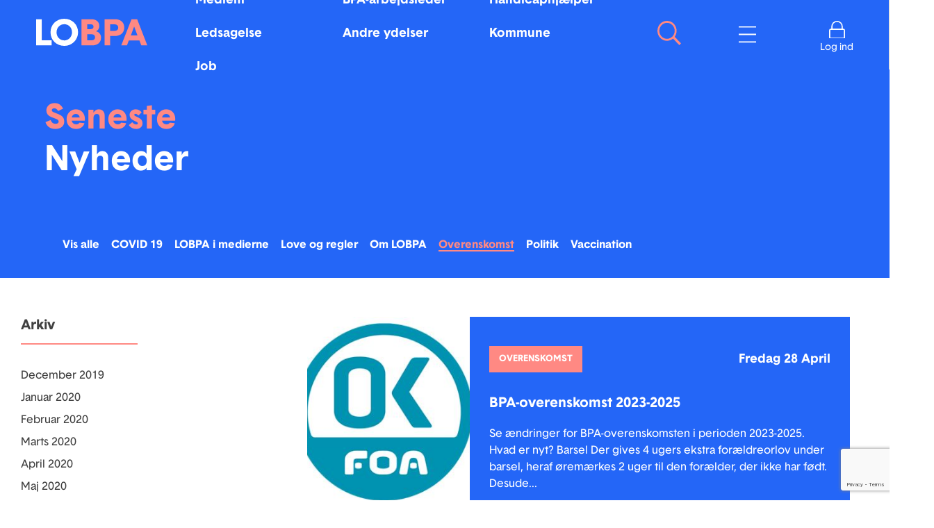

--- FILE ---
content_type: text/html; charset=UTF-8
request_url: https://lobpa.dk/nyhedskategori/overenskomst/
body_size: 16487
content:
<!DOCTYPE html>
<html lang="da-DK">
<head>
    <meta charset="utf-8">
    <title>Overenskomst | LOBPA</title><link rel="preload" as="style" href="https://fonts.googleapis.com/css?family=Open%20Sans&#038;display=swap" /><link rel="stylesheet" href="https://fonts.googleapis.com/css?family=Open%20Sans&#038;display=swap" media="print" onload="this.media='all'" /><noscript><link rel="stylesheet" href="https://fonts.googleapis.com/css?family=Open%20Sans&#038;display=swap" /></noscript>
    <meta name="viewport" content="width=device-width, initial-scale=1">
    <link rel="apple-touch-icon" sizes="57x57" href="https://lobpa.dk/wp-content/themes/dist/favicon/apple-icon-57x57.png">
    <link rel="apple-touch-icon" sizes="60x60" href="https://lobpa.dk/wp-content/themes/dist/favicon/apple-icon-60x60.png">
    <link rel="apple-touch-icon" sizes="72x72" href="https://lobpa.dk/wp-content/themes/dist/favicon/apple-icon-72x72.png">
    <link rel="apple-touch-icon" sizes="76x76" href="https://lobpa.dk/wp-content/themes/dist/favicon/apple-icon-76x76.png">
    <link rel="apple-touch-icon" sizes="114x114" href="https://lobpa.dk/wp-content/themes/dist/favicon/apple-icon-114x114.png">
    <link rel="apple-touch-icon" sizes="120x120" href="https://lobpa.dk/wp-content/themes/dist/favicon/apple-icon-120x120.png">
    <link rel="apple-touch-icon" sizes="144x144" href="https://lobpa.dk/wp-content/themes/dist/favicon/apple-icon-144x144.png">
    <link rel="apple-touch-icon" sizes="152x152" href="https://lobpa.dk/wp-content/themes/dist/favicon/apple-icon-152x152.png">
    <link rel="apple-touch-icon" sizes="180x180" href="https://lobpa.dk/wp-content/themes/dist/favicon/apple-icon-180x180.png">
    <link rel="icon" type="image/png" sizes="192x192"  href="https://lobpa.dk/wp-content/themes/dist/favicon/android-icon-192x192.png">
    <link rel="icon" type="image/png" sizes="32x32" href="https://lobpa.dk/wp-content/themes/dist/favicon/favicon-32x32.png">
    <link rel="icon" type="image/png" sizes="96x96" href="https://lobpa.dk/wp-content/themes/dist/favicon/favicon-96x96.png">
    <link rel="icon" type="image/png" sizes="16x16" href="https://lobpa.dk/wp-content/themes/dist/favicon/favicon-16x16.png">
    <link rel="manifest" href="https://lobpa.dk/wp-content/themes/dist/favicon/manifest.json">
    <meta name="msapplication-TileColor" content="#2466f7">
    <meta name="msapplication-TileImage" content="/ms-icon-144x144.png">
    <meta name="theme-color" content="#2466f7">


    <!-- This script makes the HTML5 tags readable for IE -->
    <!--[if lt IE 9]> <script src="https://lobpa.dk/wp-content/themes/dist/js/plugins/html5shiv/html5shiv-printshiv.js"></script> <![endif]-->

    <meta name='robots' content='index, follow, max-image-preview:large, max-snippet:-1, max-video-preview:-1' />
	<style>img:is([sizes="auto" i], [sizes^="auto," i]) { contain-intrinsic-size: 3000px 1500px }</style>
	
	<!-- This site is optimized with the Yoast SEO plugin v26.0 - https://yoast.com/wordpress/plugins/seo/ -->
	<link rel="canonical" href="https://lobpa.dk/nyhedskategori/overenskomst/" />
	<meta property="og:locale" content="da_DK" />
	<meta property="og:type" content="article" />
	<meta property="og:title" content="Overenskomst | LOBPA" />
	<meta property="og:url" content="https://lobpa.dk/nyhedskategori/overenskomst/" />
	<meta property="og:site_name" content="LOBPA" />
	<meta name="twitter:card" content="summary_large_image" />
	<meta name="twitter:site" content="@LOBPA_DK" />
	<script type="application/ld+json" class="yoast-schema-graph">{"@context":"https://schema.org","@graph":[{"@type":"CollectionPage","@id":"https://lobpa.dk/nyhedskategori/overenskomst/","url":"https://lobpa.dk/nyhedskategori/overenskomst/","name":"Overenskomst | LOBPA","isPartOf":{"@id":"https://lobpa.dk/#website"},"breadcrumb":{"@id":"https://lobpa.dk/nyhedskategori/overenskomst/#breadcrumb"},"inLanguage":"da-DK"},{"@type":"BreadcrumbList","@id":"https://lobpa.dk/nyhedskategori/overenskomst/#breadcrumb","itemListElement":[{"@type":"ListItem","position":1,"name":"Home","item":"https://lobpa.dk/"},{"@type":"ListItem","position":2,"name":"Overenskomst"}]},{"@type":"WebSite","@id":"https://lobpa.dk/#website","url":"https://lobpa.dk/","name":"LOBPA","description":"","publisher":{"@id":"https://lobpa.dk/#organization"},"potentialAction":[{"@type":"SearchAction","target":{"@type":"EntryPoint","urlTemplate":"https://lobpa.dk/?s={search_term_string}"},"query-input":{"@type":"PropertyValueSpecification","valueRequired":true,"valueName":"search_term_string"}}],"inLanguage":"da-DK"},{"@type":"Organization","@id":"https://lobpa.dk/#organization","name":"LOBPA","url":"https://lobpa.dk/","logo":{"@type":"ImageObject","inLanguage":"da-DK","@id":"https://lobpa.dk/#/schema/logo/image/","url":"https://lobpa.dk/wp-content/uploads/2020/10/lobpa_logo_rgb.jpg","contentUrl":"https://lobpa.dk/wp-content/uploads/2020/10/lobpa_logo_rgb.jpg","width":591,"height":146,"caption":"LOBPA"},"image":{"@id":"https://lobpa.dk/#/schema/logo/image/"},"sameAs":["https://www.facebook.com/borgerstyretpersonligassistance","https://x.com/LOBPA_DK","https://www.linkedin.com/company/1648924","https://www.youtube.com/channel/UCNMHPdjO5GE5Y-V0H7LZi4w"]}]}</script>
	<!-- / Yoast SEO plugin. -->


<link rel='dns-prefetch' href='//policy.app.cookieinformation.com' />
<link rel='dns-prefetch' href='//cdnjs.cloudflare.com' />
<link rel='dns-prefetch' href='//stackpath.bootstrapcdn.com' />
<link rel='dns-prefetch' href='//kit.fontawesome.com' />
<link href='https://fonts.gstatic.com' crossorigin rel='preconnect' />
<link rel="alternate" type="application/rss+xml" title="LOBPA &raquo; Overenskomst Nyhedskategori Feed" href="https://lobpa.dk/nyhedskategori/overenskomst/feed/" />
<style id='wp-emoji-styles-inline-css' type='text/css'>

	img.wp-smiley, img.emoji {
		display: inline !important;
		border: none !important;
		box-shadow: none !important;
		height: 1em !important;
		width: 1em !important;
		margin: 0 0.07em !important;
		vertical-align: -0.1em !important;
		background: none !important;
		padding: 0 !important;
	}
</style>
<link rel='stylesheet' id='wp-block-library-css' href='https://lobpa.dk/wp-includes/css/dist/block-library/style.min.css?ver=6.7.4' type='text/css' media='all' />
<style id='classic-theme-styles-inline-css' type='text/css'>
/*! This file is auto-generated */
.wp-block-button__link{color:#fff;background-color:#32373c;border-radius:9999px;box-shadow:none;text-decoration:none;padding:calc(.667em + 2px) calc(1.333em + 2px);font-size:1.125em}.wp-block-file__button{background:#32373c;color:#fff;text-decoration:none}
</style>
<style id='global-styles-inline-css' type='text/css'>
:root{--wp--preset--aspect-ratio--square: 1;--wp--preset--aspect-ratio--4-3: 4/3;--wp--preset--aspect-ratio--3-4: 3/4;--wp--preset--aspect-ratio--3-2: 3/2;--wp--preset--aspect-ratio--2-3: 2/3;--wp--preset--aspect-ratio--16-9: 16/9;--wp--preset--aspect-ratio--9-16: 9/16;--wp--preset--color--black: #000000;--wp--preset--color--cyan-bluish-gray: #abb8c3;--wp--preset--color--white: #ffffff;--wp--preset--color--pale-pink: #f78da7;--wp--preset--color--vivid-red: #cf2e2e;--wp--preset--color--luminous-vivid-orange: #ff6900;--wp--preset--color--luminous-vivid-amber: #fcb900;--wp--preset--color--light-green-cyan: #7bdcb5;--wp--preset--color--vivid-green-cyan: #00d084;--wp--preset--color--pale-cyan-blue: #8ed1fc;--wp--preset--color--vivid-cyan-blue: #0693e3;--wp--preset--color--vivid-purple: #9b51e0;--wp--preset--gradient--vivid-cyan-blue-to-vivid-purple: linear-gradient(135deg,rgba(6,147,227,1) 0%,rgb(155,81,224) 100%);--wp--preset--gradient--light-green-cyan-to-vivid-green-cyan: linear-gradient(135deg,rgb(122,220,180) 0%,rgb(0,208,130) 100%);--wp--preset--gradient--luminous-vivid-amber-to-luminous-vivid-orange: linear-gradient(135deg,rgba(252,185,0,1) 0%,rgba(255,105,0,1) 100%);--wp--preset--gradient--luminous-vivid-orange-to-vivid-red: linear-gradient(135deg,rgba(255,105,0,1) 0%,rgb(207,46,46) 100%);--wp--preset--gradient--very-light-gray-to-cyan-bluish-gray: linear-gradient(135deg,rgb(238,238,238) 0%,rgb(169,184,195) 100%);--wp--preset--gradient--cool-to-warm-spectrum: linear-gradient(135deg,rgb(74,234,220) 0%,rgb(151,120,209) 20%,rgb(207,42,186) 40%,rgb(238,44,130) 60%,rgb(251,105,98) 80%,rgb(254,248,76) 100%);--wp--preset--gradient--blush-light-purple: linear-gradient(135deg,rgb(255,206,236) 0%,rgb(152,150,240) 100%);--wp--preset--gradient--blush-bordeaux: linear-gradient(135deg,rgb(254,205,165) 0%,rgb(254,45,45) 50%,rgb(107,0,62) 100%);--wp--preset--gradient--luminous-dusk: linear-gradient(135deg,rgb(255,203,112) 0%,rgb(199,81,192) 50%,rgb(65,88,208) 100%);--wp--preset--gradient--pale-ocean: linear-gradient(135deg,rgb(255,245,203) 0%,rgb(182,227,212) 50%,rgb(51,167,181) 100%);--wp--preset--gradient--electric-grass: linear-gradient(135deg,rgb(202,248,128) 0%,rgb(113,206,126) 100%);--wp--preset--gradient--midnight: linear-gradient(135deg,rgb(2,3,129) 0%,rgb(40,116,252) 100%);--wp--preset--font-size--small: 13px;--wp--preset--font-size--medium: 20px;--wp--preset--font-size--large: 36px;--wp--preset--font-size--x-large: 42px;--wp--preset--spacing--20: 0.44rem;--wp--preset--spacing--30: 0.67rem;--wp--preset--spacing--40: 1rem;--wp--preset--spacing--50: 1.5rem;--wp--preset--spacing--60: 2.25rem;--wp--preset--spacing--70: 3.38rem;--wp--preset--spacing--80: 5.06rem;--wp--preset--shadow--natural: 6px 6px 9px rgba(0, 0, 0, 0.2);--wp--preset--shadow--deep: 12px 12px 50px rgba(0, 0, 0, 0.4);--wp--preset--shadow--sharp: 6px 6px 0px rgba(0, 0, 0, 0.2);--wp--preset--shadow--outlined: 6px 6px 0px -3px rgba(255, 255, 255, 1), 6px 6px rgba(0, 0, 0, 1);--wp--preset--shadow--crisp: 6px 6px 0px rgba(0, 0, 0, 1);}:where(.is-layout-flex){gap: 0.5em;}:where(.is-layout-grid){gap: 0.5em;}body .is-layout-flex{display: flex;}.is-layout-flex{flex-wrap: wrap;align-items: center;}.is-layout-flex > :is(*, div){margin: 0;}body .is-layout-grid{display: grid;}.is-layout-grid > :is(*, div){margin: 0;}:where(.wp-block-columns.is-layout-flex){gap: 2em;}:where(.wp-block-columns.is-layout-grid){gap: 2em;}:where(.wp-block-post-template.is-layout-flex){gap: 1.25em;}:where(.wp-block-post-template.is-layout-grid){gap: 1.25em;}.has-black-color{color: var(--wp--preset--color--black) !important;}.has-cyan-bluish-gray-color{color: var(--wp--preset--color--cyan-bluish-gray) !important;}.has-white-color{color: var(--wp--preset--color--white) !important;}.has-pale-pink-color{color: var(--wp--preset--color--pale-pink) !important;}.has-vivid-red-color{color: var(--wp--preset--color--vivid-red) !important;}.has-luminous-vivid-orange-color{color: var(--wp--preset--color--luminous-vivid-orange) !important;}.has-luminous-vivid-amber-color{color: var(--wp--preset--color--luminous-vivid-amber) !important;}.has-light-green-cyan-color{color: var(--wp--preset--color--light-green-cyan) !important;}.has-vivid-green-cyan-color{color: var(--wp--preset--color--vivid-green-cyan) !important;}.has-pale-cyan-blue-color{color: var(--wp--preset--color--pale-cyan-blue) !important;}.has-vivid-cyan-blue-color{color: var(--wp--preset--color--vivid-cyan-blue) !important;}.has-vivid-purple-color{color: var(--wp--preset--color--vivid-purple) !important;}.has-black-background-color{background-color: var(--wp--preset--color--black) !important;}.has-cyan-bluish-gray-background-color{background-color: var(--wp--preset--color--cyan-bluish-gray) !important;}.has-white-background-color{background-color: var(--wp--preset--color--white) !important;}.has-pale-pink-background-color{background-color: var(--wp--preset--color--pale-pink) !important;}.has-vivid-red-background-color{background-color: var(--wp--preset--color--vivid-red) !important;}.has-luminous-vivid-orange-background-color{background-color: var(--wp--preset--color--luminous-vivid-orange) !important;}.has-luminous-vivid-amber-background-color{background-color: var(--wp--preset--color--luminous-vivid-amber) !important;}.has-light-green-cyan-background-color{background-color: var(--wp--preset--color--light-green-cyan) !important;}.has-vivid-green-cyan-background-color{background-color: var(--wp--preset--color--vivid-green-cyan) !important;}.has-pale-cyan-blue-background-color{background-color: var(--wp--preset--color--pale-cyan-blue) !important;}.has-vivid-cyan-blue-background-color{background-color: var(--wp--preset--color--vivid-cyan-blue) !important;}.has-vivid-purple-background-color{background-color: var(--wp--preset--color--vivid-purple) !important;}.has-black-border-color{border-color: var(--wp--preset--color--black) !important;}.has-cyan-bluish-gray-border-color{border-color: var(--wp--preset--color--cyan-bluish-gray) !important;}.has-white-border-color{border-color: var(--wp--preset--color--white) !important;}.has-pale-pink-border-color{border-color: var(--wp--preset--color--pale-pink) !important;}.has-vivid-red-border-color{border-color: var(--wp--preset--color--vivid-red) !important;}.has-luminous-vivid-orange-border-color{border-color: var(--wp--preset--color--luminous-vivid-orange) !important;}.has-luminous-vivid-amber-border-color{border-color: var(--wp--preset--color--luminous-vivid-amber) !important;}.has-light-green-cyan-border-color{border-color: var(--wp--preset--color--light-green-cyan) !important;}.has-vivid-green-cyan-border-color{border-color: var(--wp--preset--color--vivid-green-cyan) !important;}.has-pale-cyan-blue-border-color{border-color: var(--wp--preset--color--pale-cyan-blue) !important;}.has-vivid-cyan-blue-border-color{border-color: var(--wp--preset--color--vivid-cyan-blue) !important;}.has-vivid-purple-border-color{border-color: var(--wp--preset--color--vivid-purple) !important;}.has-vivid-cyan-blue-to-vivid-purple-gradient-background{background: var(--wp--preset--gradient--vivid-cyan-blue-to-vivid-purple) !important;}.has-light-green-cyan-to-vivid-green-cyan-gradient-background{background: var(--wp--preset--gradient--light-green-cyan-to-vivid-green-cyan) !important;}.has-luminous-vivid-amber-to-luminous-vivid-orange-gradient-background{background: var(--wp--preset--gradient--luminous-vivid-amber-to-luminous-vivid-orange) !important;}.has-luminous-vivid-orange-to-vivid-red-gradient-background{background: var(--wp--preset--gradient--luminous-vivid-orange-to-vivid-red) !important;}.has-very-light-gray-to-cyan-bluish-gray-gradient-background{background: var(--wp--preset--gradient--very-light-gray-to-cyan-bluish-gray) !important;}.has-cool-to-warm-spectrum-gradient-background{background: var(--wp--preset--gradient--cool-to-warm-spectrum) !important;}.has-blush-light-purple-gradient-background{background: var(--wp--preset--gradient--blush-light-purple) !important;}.has-blush-bordeaux-gradient-background{background: var(--wp--preset--gradient--blush-bordeaux) !important;}.has-luminous-dusk-gradient-background{background: var(--wp--preset--gradient--luminous-dusk) !important;}.has-pale-ocean-gradient-background{background: var(--wp--preset--gradient--pale-ocean) !important;}.has-electric-grass-gradient-background{background: var(--wp--preset--gradient--electric-grass) !important;}.has-midnight-gradient-background{background: var(--wp--preset--gradient--midnight) !important;}.has-small-font-size{font-size: var(--wp--preset--font-size--small) !important;}.has-medium-font-size{font-size: var(--wp--preset--font-size--medium) !important;}.has-large-font-size{font-size: var(--wp--preset--font-size--large) !important;}.has-x-large-font-size{font-size: var(--wp--preset--font-size--x-large) !important;}
:where(.wp-block-post-template.is-layout-flex){gap: 1.25em;}:where(.wp-block-post-template.is-layout-grid){gap: 1.25em;}
:where(.wp-block-columns.is-layout-flex){gap: 2em;}:where(.wp-block-columns.is-layout-grid){gap: 2em;}
:root :where(.wp-block-pullquote){font-size: 1.5em;line-height: 1.6;}
</style>
<link rel='stylesheet' id='contact-form-7-css' href='https://lobpa.dk/wp-content/plugins/contact-form-7/includes/css/styles.css?ver=6.1.2' type='text/css' media='all' />
<link rel='stylesheet' id='bootstrap-4-css-css' href='https://stackpath.bootstrapcdn.com/bootstrap/4.1.3/css/bootstrap.min.css?ver=6.7.4' type='text/css' media='all' />
<link rel='stylesheet' id='slick-carousel-css' href='https://cdnjs.cloudflare.com/ajax/libs/slick-carousel/1.8.1/slick.css?ver=6.7.4' type='text/css' media='all' />
<link rel='stylesheet' id='frontend-css-css' href='https://lobpa.dk/wp-content/themes/dist/css/frontend.css?ver=6.7.4' type='text/css' media='all' />
<link rel='stylesheet' id='wpdreams-asl-basic-css' href='https://lobpa.dk/wp-content/plugins/ajax-search-lite/css/style.basic.css?ver=4.12.6' type='text/css' media='all' />
<link rel='stylesheet' id='wpdreams-asl-instance-css' href='https://lobpa.dk/wp-content/plugins/ajax-search-lite/css/style-underline.css?ver=4.12.6' type='text/css' media='all' />
<link rel='stylesheet' id='cf7cf-style-css' href='https://lobpa.dk/wp-content/plugins/cf7-conditional-fields/style.css?ver=2.5.10' type='text/css' media='all' />
<script type="text/javascript" src="https://policy.app.cookieinformation.com/uc.js" id="CookieConsent" data-culture="da" data-gcm-enabled="false"></script>
<script type="text/javascript" src="https://kit.fontawesome.com/aeff03dac8.js" id="font-awesome-js"></script>
<script type="text/javascript" src="https://lobpa.dk/wp-includes/js/jquery/jquery.min.js?ver=3.7.1" id="jquery-core-js"></script>
<script type="text/javascript" src="https://lobpa.dk/wp-includes/js/jquery/jquery-migrate.min.js?ver=3.4.1" id="jquery-migrate-js"></script>
<link rel="https://api.w.org/" href="https://lobpa.dk/wp-json/" /><link rel="EditURI" type="application/rsd+xml" title="RSD" href="https://lobpa.dk/xmlrpc.php?rsd" />
				<link rel="preconnect" href="https://fonts.gstatic.com" crossorigin />
				
				
							            <style>
				            
					div[id*='ajaxsearchlitesettings'].searchsettings .asl_option_inner label {
						font-size: 0px !important;
						color: rgba(0, 0, 0, 0);
					}
					div[id*='ajaxsearchlitesettings'].searchsettings .asl_option_inner label:after {
						font-size: 11px !important;
						position: absolute;
						top: 0;
						left: 0;
						z-index: 1;
					}
					.asl_w_container {
						width: 100%;
						margin: 0px 0px 0px 0px;
						min-width: 200px;
					}
					div[id*='ajaxsearchlite'].asl_m {
						width: 100%;
					}
					div[id*='ajaxsearchliteres'].wpdreams_asl_results div.resdrg span.highlighted {
						font-weight: bold;
						color: rgba(255, 137, 131, 1);
						background-color: rgb(255, 255, 255);
					}
					div[id*='ajaxsearchliteres'].wpdreams_asl_results .results img.asl_image {
						width: 70px;
						height: 70px;
						object-fit: cover;
					}
					div.asl_r .results {
						max-height: none;
					}
				
						.asl_m, .asl_m .probox {
							background-color: rgb(255, 255, 255) !important;
							background-image: none !important;
							-webkit-background-image: none !important;
							-ms-background-image: none !important;
						}
					
						.asl_m .probox svg {
							fill: rgba(250, 113, 106, 1) !important;
						}
						.asl_m .probox .innericon {
							background-color: rgba(255, 255, 255, 1) !important;
							background-image: none !important;
							-webkit-background-image: none !important;
							-ms-background-image: none !important;
						}
					
						div.asl_r.asl_w.vertical .results .item::after {
							display: block;
							position: absolute;
							bottom: 0;
							content: '';
							height: 1px;
							width: 100%;
							background: #D8D8D8;
						}
						div.asl_r.asl_w.vertical .results .item.asl_last_item::after {
							display: none;
						}
								            </style>
			            <link rel="icon" href="https://lobpa.dk/wp-content/uploads/2020/12/favicon.ico" sizes="32x32" />
<link rel="icon" href="https://lobpa.dk/wp-content/uploads/2020/12/favicon.ico" sizes="192x192" />
<link rel="apple-touch-icon" href="https://lobpa.dk/wp-content/uploads/2020/12/favicon.ico" />
<meta name="msapplication-TileImage" content="https://lobpa.dk/wp-content/uploads/2020/12/favicon.ico" />
		<style type="text/css" id="wp-custom-css">
			.article-view img.alignnone,
.article-view img.alignleft,
.article-view img.alignright {
  width: auto;
}

.alignnone {
    margin: 5px 20px 20px 0;
}
.aligncenter {
    display: block;
    margin: 5px auto 5px auto;
}
.alignright {
    float:right;
    margin: 5px 0 20px 20px;
}
.alignleft {
    float: left;
    margin: 5px 20px 20px 0;
}

.contact-us-form, .sign-up-form {
  background-color: #2466f7 !important;
  padding: 1rem;
  width: 100%;
  color: #fff;
}

.login-menu-open > a {
	text-decoration: none;
  color: #404040;
}		</style>
		
<!--    this will include the script that is added to Theme Settings -> Header-->
    <!-- Global site tag (gtag.js) - Google Analytics -->
<script type="text/javascript" src="" data-consent-src="https://www.googletagmanager.com/gtag/js?id=G-G2HDLGEKW4" data-category-consent="cookie_cat_statistic"></script>
<script>
window.addEventListener('CookieInformationConsentGiven', function (event) {
    // Consent Granted for Statistical Cookies
    if (CookieInformation.getConsentGivenFor('cookie_cat_statistic')) {
window.dataLayer = window.dataLayer || [];
  function gtag(){dataLayer.push(arguments);}
  gtag('js', new Date());

  gtag('config', 'G-G2HDLGEKW4');
    }
}, false);
</script>

    <!--    COOKIEINFORMATION POP UP-->
    <script id="CookieConsent" src="https://policy.app.cookieinformation.com/uc.js"
            data-culture="DA" type="text/javascript"></script>
</head>

<body class="archive tax-news_category term-overenskomst term-35">


<div id="page" class="site">
    <header>
                <!-- main navigation template required -->
        
        <nav class="main-navigation main-navigation-desktop menu-blue nav-blue">
                <div class="menu">
            <a href="https://lobpa.dk"><i class="menu-logo"></i></a>
            <div class="main-menu-content-wrap">
                <div class="search-icon-wrap search-icon-wrapper">
                    <i class="search-icon"></i>
                </div>
                <div class="burger-icon-wrap burger-icon-wrapper">
                    <i class="burger-icon"></i>
                </div>
                <div class="burger-icon-wrap login-icon-wrapper">
                    <i class="login-icon"></i>
                    <span class="login-text">Log ind</span>
                </div>

                <div class="menu-main-navigation-container"><ul id="menu-main-navigation" class="main-menu-ul menu_ul"><li id="menu-item-2288" class="menu-item menu-item-type-post_type menu-item-object-page menu-item-2288"><a href="https://lobpa.dk/medlem/">Medlem</a></li>
<li id="menu-item-2289" class="menu-item menu-item-type-post_type menu-item-object-page menu-item-2289"><a href="https://lobpa.dk/bpa-arbejdsleder/">BPA-arbejdsleder</a></li>
<li id="menu-item-2290" class="menu-item menu-item-type-post_type menu-item-object-page menu-item-2290"><a href="https://lobpa.dk/handicaphjaelper-handicaphjaelper/">Handicaphjælper</a></li>
<li id="menu-item-42162" class="menu-item menu-item-type-post_type menu-item-object-page menu-item-42162"><a href="https://lobpa.dk/ledsagelse/">Ledsagelse</a></li>
<li id="menu-item-2291" class="menu-item menu-item-type-post_type menu-item-object-page menu-item-2291"><a href="https://lobpa.dk/andre-ydelser/">Andre ydelser</a></li>
<li id="menu-item-41127" class="menu-item menu-item-type-post_type menu-item-object-page menu-item-41127"><a href="https://lobpa.dk/kommune/">Kommune</a></li>
<li id="menu-item-42163" class="menu-item menu-item-type-custom menu-item-object-custom menu-item-42163"><a href="https://lobpa.dk/handicaphjaelper-handicaphjaelper/sog-job/">Job</a></li>
</ul></div>            </div>
        </div>
        <!--        Search-->
        <div class="search-menu-open">
            <div class="search-form">
                <div class="asl_w_container asl_w_container_1">
	<div id='ajaxsearchlite1'
		 data-id="1"
		 data-instance="1"
		 class="asl_w asl_m asl_m_1 asl_m_1_1">
		<div class="probox">

	
	<div class='prosettings' style='display:none;' data-opened=0>
				<div class='innericon'>
			<svg version="1.1" xmlns="http://www.w3.org/2000/svg" xmlns:xlink="http://www.w3.org/1999/xlink" x="0px" y="0px" width="22" height="22" viewBox="0 0 512 512" enable-background="new 0 0 512 512" xml:space="preserve">
					<polygon transform = "rotate(90 256 256)" points="142.332,104.886 197.48,50 402.5,256 197.48,462 142.332,407.113 292.727,256 "/>
				</svg>
		</div>
	</div>

	
	
	<div class='proinput'>
        <form role="search" action='#' autocomplete="off"
			  aria-label="Search form">
			<input aria-label="Search input"
				   type='search' class='orig'
				   tabindex="0"
				   name='phrase'
				   placeholder='Søg her...'
				   value=''
				   autocomplete="off"/>
			<input aria-label="Search autocomplete input"
				   type='text'
				   class='autocomplete'
				   tabindex="-1"
				   name='phrase'
				   value=''
				   autocomplete="off" disabled/>
			<input type='submit' value="Start search" style='width:0; height: 0; visibility: hidden;'>
		</form>
	</div>

	
	
	<button class='promagnifier' tabindex="0" aria-label="Search magnifier button">
				<span class='innericon' style="display:block;">
			<svg version="1.1" xmlns="http://www.w3.org/2000/svg" xmlns:xlink="http://www.w3.org/1999/xlink" x="0px" y="0px" width="22" height="22" viewBox="0 0 512 512" enable-background="new 0 0 512 512" xml:space="preserve">
					<path d="M460.355,421.59L353.844,315.078c20.041-27.553,31.885-61.437,31.885-98.037
						C385.729,124.934,310.793,50,218.686,50C126.58,50,51.645,124.934,51.645,217.041c0,92.106,74.936,167.041,167.041,167.041
						c34.912,0,67.352-10.773,94.184-29.158L419.945,462L460.355,421.59z M100.631,217.041c0-65.096,52.959-118.056,118.055-118.056
						c65.098,0,118.057,52.959,118.057,118.056c0,65.096-52.959,118.056-118.057,118.056C153.59,335.097,100.631,282.137,100.631,217.041
						z"/>
				</svg>
		</span>
	</button>

	
	
	<div class='proloading'>

		<div class="asl_loader"><div class="asl_loader-inner asl_simple-circle"></div></div>

			</div>

	
	
</div>	</div>
	<div class='asl_data_container' style="display:none !important;">
		<div class="asl_init_data wpdreams_asl_data_ct"
	 style="display:none !important;"
	 id="asl_init_id_1"
	 data-asl-id="1"
	 data-asl-instance="1"
	 data-asldata="[base64]/[base64]"></div>	<div id="asl_hidden_data">
		<svg style="position:absolute" height="0" width="0">
			<filter id="aslblur">
				<feGaussianBlur in="SourceGraphic" stdDeviation="4"/>
			</filter>
		</svg>
		<svg style="position:absolute" height="0" width="0">
			<filter id="no_aslblur"></filter>
		</svg>
	</div>
	</div>

	<div id='ajaxsearchliteres1'
	 class='vertical wpdreams_asl_results asl_w asl_r asl_r_1 asl_r_1_1'>

	
	<div class="results">

		
		<div class="resdrg">
		</div>

		
	</div>

	
	
</div>

	<div id='__original__ajaxsearchlitesettings1'
		 data-id="1"
		 class="searchsettings wpdreams_asl_settings asl_w asl_s asl_s_1">
		<form name='options'
	  aria-label="Search settings form"
	  autocomplete = 'off'>

	
	
	<input type="hidden" name="filters_changed" style="display:none;" value="0">
	<input type="hidden" name="filters_initial" style="display:none;" value="1">

	<div class="asl_option_inner hiddend">
		<input type='hidden' name='qtranslate_lang' id='qtranslate_lang1'
			   value='0'/>
	</div>

	
	
	<fieldset class="asl_sett_scroll">
		<legend style="display: none;">Generic selectors</legend>
		<div class="asl_option" tabindex="0">
			<div class="asl_option_inner">
				<input type="checkbox" value="exact"
					   aria-label="Exact matches only"
					   name="asl_gen[]" />
				<div class="asl_option_checkbox"></div>
			</div>
			<div class="asl_option_label">
				Exact matches only			</div>
		</div>
		<div class="asl_option" tabindex="0">
			<div class="asl_option_inner">
				<input type="checkbox" value="title"
					   aria-label="Search in title"
					   name="asl_gen[]"  checked="checked"/>
				<div class="asl_option_checkbox"></div>
			</div>
			<div class="asl_option_label">
				Search in title			</div>
		</div>
		<div class="asl_option" tabindex="0">
			<div class="asl_option_inner">
				<input type="checkbox" value="content"
					   aria-label="Search in content"
					   name="asl_gen[]"  checked="checked"/>
				<div class="asl_option_checkbox"></div>
			</div>
			<div class="asl_option_label">
				Search in content			</div>
		</div>
		<div class="asl_option_inner hiddend">
			<input type="checkbox" value="excerpt"
				   aria-label="Search in excerpt"
				   name="asl_gen[]"  checked="checked"/>
			<div class="asl_option_checkbox"></div>
		</div>
	</fieldset>
	<fieldset class="asl_sett_scroll">
		<legend style="display: none;">Post Type Selectors</legend>
					<div class="asl_option" tabindex="0">
				<div class="asl_option_inner">
					<input type="checkbox" value="post"
						   aria-label="Search in posts"
						   name="customset[]" checked="checked"/>
					<div class="asl_option_checkbox"></div>
				</div>
				<div class="asl_option_label">
					Search in posts				</div>
			</div>
						<div class="asl_option" tabindex="0">
				<div class="asl_option_inner">
					<input type="checkbox" value="page"
						   aria-label="Search in pages"
						   name="customset[]" checked="checked"/>
					<div class="asl_option_checkbox"></div>
				</div>
				<div class="asl_option_label">
					Search in pages				</div>
			</div>
						<div class="asl_option_inner hiddend">
				<input type="checkbox" value="news"
					   aria-label="Hidden option, ignore please"
					   name="customset[]" checked="checked"/>
			</div>
				</fieldset>
	</form>
	</div>
</div>            </div>
        </div>
        <!--        Burger menu-->
        <div class="burger-menu-open">
            <div class="burger-menu-content-wrap">
                <div class="menu-main-burger-menu-container"><ul id="menu-main-burger-menu" class="main-burger-menu-ul menu_ul"><li id="menu-item-2294" class="menu-item menu-item-type-post_type menu-item-object-page menu-item-has-children menu-item-2294"><a href="https://lobpa.dk/om-lobpa/">Om LOBPA</a>
<ul class="sub-menu">
	<li id="menu-item-2297" class="menu-item menu-item-type-post_type menu-item-object-page menu-item-2297"><a href="https://lobpa.dk/om-lobpa/maal-og-vision/">Mål og vision</a></li>
	<li id="menu-item-2298" class="menu-item menu-item-type-post_type menu-item-object-page menu-item-2298"><a href="https://lobpa.dk/om-lobpa/vores-fokus/">Vores fokus</a></li>
	<li id="menu-item-2299" class="menu-item menu-item-type-post_type menu-item-object-page menu-item-2299"><a href="https://lobpa.dk/om-lobpa/se-lobpas-bestyrelse/">Bestyrelsen</a></li>
	<li id="menu-item-2300" class="menu-item menu-item-type-post_type menu-item-object-page menu-item-2300"><a href="https://lobpa.dk/om-lobpa/sekretariatet/">Sekretariatet</a></li>
	<li id="menu-item-2301" class="menu-item menu-item-type-post_type menu-item-object-page menu-item-2301"><a href="https://lobpa.dk/om-lobpa/presseservice/">Presseservice</a></li>
	<li id="menu-item-2302" class="menu-item menu-item-type-post_type menu-item-object-page menu-item-2302"><a href="https://lobpa.dk/om-lobpa/generalforsamlinger/">Generalforsamlinger</a></li>
	<li id="menu-item-2307" class="menu-item menu-item-type-post_type menu-item-object-page menu-item-2307"><a href="https://lobpa.dk/om-lobpa/covid-19-orientering/">COVID-19 – orientering</a></li>
	<li id="menu-item-39367" class="menu-item menu-item-type-post_type menu-item-object-page menu-item-39367"><a href="https://lobpa.dk/om-lobpa/job-i-sekretariatet/">Job i sekretariatet</a></li>
	<li id="menu-item-7445" class="menu-item menu-item-type-post_type menu-item-object-page menu-item-7445"><a href="https://lobpa.dk/om-lobpa/om-whistleblowerordningen/">Whistleblowerordningen</a></li>
	<li id="menu-item-43043" class="menu-item menu-item-type-post_type menu-item-object-page menu-item-43043"><a href="https://lobpa.dk/om-lobpa/vores-nyhedsbreve/">Vores nyhedsbreve: Nyt fra LOBPA</a></li>
</ul>
</li>
<li id="menu-item-2293" class="menu-item menu-item-type-post_type menu-item-object-page menu-item-has-children menu-item-2293"><a href="https://lobpa.dk/om-bpa/">Om BPA-ordningen</a>
<ul class="sub-menu">
	<li id="menu-item-2308" class="menu-item menu-item-type-post_type menu-item-object-page menu-item-2308"><a href="https://lobpa.dk/om-bpa/love-og-regler/">Love og regler</a></li>
	<li id="menu-item-2306" class="menu-item menu-item-type-post_type menu-item-object-page menu-item-2306"><a href="https://lobpa.dk/om-bpa/forvaltningsretlige-grundsaetninger/">Forvaltningsret</a></li>
	<li id="menu-item-2309" class="menu-item menu-item-type-post_type menu-item-object-page menu-item-2309"><a href="https://lobpa.dk/om-bpa/ministersvar-om-bpa-ordningen/">Ministersvar</a></li>
	<li id="menu-item-2303" class="menu-item menu-item-type-post_type menu-item-object-page menu-item-2303"><a href="https://lobpa.dk/om-bpa/ankestyrelsens-principafgoerelser/">Principafgørelser</a></li>
	<li id="menu-item-2304" class="menu-item menu-item-type-post_type menu-item-object-page menu-item-2304"><a href="https://lobpa.dk/om-bpa/bpa-ansaettelsesret/">BPA-ansættelsesret</a></li>
	<li id="menu-item-2311" class="menu-item menu-item-type-post_type menu-item-object-page menu-item-2311"><a href="https://lobpa.dk/om-bpa/handicappolitiske-principper/">Handicappolitiske principper</a></li>
	<li id="menu-item-2305" class="menu-item menu-item-type-post_type menu-item-object-page menu-item-2305"><a href="https://lobpa.dk/om-bpa/historien-om-bpa/">Historien om BPA</a></li>
</ul>
</li>
<li id="menu-item-2296" class="menu-item menu-item-type-post_type menu-item-object-page menu-item-2296"><a href="https://lobpa.dk/kontakt-os/">Kontakt os</a></li>
<li id="menu-item-5828" class="menu-item menu-item-type-post_type menu-item-object-page menu-item-5828"><a href="https://lobpa.dk/aktivitets-kalender/">Aktiviteter</a></li>
</ul></div>            </div>
        </div>

        <!--        Login menu-->

                    <div class="login-menu-open"><div class="menu-login-menu-container"><ul id="menu-login-menu" class="login-menu-ul"><li id="menu-item-296" class="menu-item menu-item-type-custom menu-item-object-custom menu-item-296"><a target="_blank" href="https://borger.lobpa.dk">Borgerweb &#8211; log ind</a></li>
<li id="menu-item-50102" class="menu-item menu-item-type-custom menu-item-object-custom menu-item-50102"><a href="https://www.danskecare.dk/Login.aspx">Ledsager-login</a></li>
<li id="menu-item-50109" class="menu-item menu-item-type-custom menu-item-object-custom menu-item-50109"><a href="https://danskecare.dk/Stamdata1.aspx">Opret ledsageprofil</a></li>
<li id="menu-item-2717" class="menu-item menu-item-type-custom menu-item-object-custom menu-item-2717"><a target="_blank" href="https://www.easycruit.com/?iso=dk">Søg handicaphjælpere</a></li>
<li id="menu-item-297" class="menu-item menu-item-type-custom menu-item-object-custom menu-item-297"><a target="_blank" href="https://axp.lobpa.dk/temp_web/login.php">Hjælperweb &#8211; log ind</a></li>
<li id="menu-item-2715" class="menu-item menu-item-type-custom menu-item-object-custom menu-item-2715"><a target="_blank" href="https://lobpa.easycruit.com/">Se ledige jobs</a></li>
<li id="menu-item-2716" class="menu-item menu-item-type-custom menu-item-object-custom menu-item-2716"><a target="_blank" href="https://lobpa.easycruit.com/career-center/login/register?iso=dk">Opret profil &#8211; søg job</a></li>
<li id="menu-item-3371" class="menu-item menu-item-type-custom menu-item-object-custom menu-item-3371"><a href="https://lobpa.dk/login/">Medlemsfordele</a></li>
</ul></div></div>
                </nav>

        <nav class="main-navigation-mobile">
            <div class="menu">
                <!--            Logo wrapper-->
                <div class="mobile-wrapper">
                    <a href="https://lobpa.dk"><i class="menu-logo"></i></a>
                    <div class="search-icon-wrap search-icon-wrapper">
                        <i class="search-icon"></i>
                    </div>
                    <div class="burger-icon-wrap burger-icon-wrapper">
                        <i class="burger-icon"></i>
                    </div>
                </div>
            </div>
            <!--            Logo wrapper-->

            <!--        Search-->
            <div class="search-menu-open">
                <div class="search-form">
                    <div class="asl_w_container asl_w_container_2">
	<div id='ajaxsearchlite2'
		 data-id="2"
		 data-instance="1"
		 class="asl_w asl_m asl_m_2 asl_m_2_1">
		<div class="probox">

	
	<div class='prosettings' style='display:none;' data-opened=0>
				<div class='innericon'>
			<svg version="1.1" xmlns="http://www.w3.org/2000/svg" xmlns:xlink="http://www.w3.org/1999/xlink" x="0px" y="0px" width="22" height="22" viewBox="0 0 512 512" enable-background="new 0 0 512 512" xml:space="preserve">
					<polygon transform = "rotate(90 256 256)" points="142.332,104.886 197.48,50 402.5,256 197.48,462 142.332,407.113 292.727,256 "/>
				</svg>
		</div>
	</div>

	
	
	<div class='proinput'>
        <form role="search" action='#' autocomplete="off"
			  aria-label="Search form">
			<input aria-label="Search input"
				   type='search' class='orig'
				   tabindex="0"
				   name='phrase'
				   placeholder='Søg her...'
				   value=''
				   autocomplete="off"/>
			<input aria-label="Search autocomplete input"
				   type='text'
				   class='autocomplete'
				   tabindex="-1"
				   name='phrase'
				   value=''
				   autocomplete="off" disabled/>
			<input type='submit' value="Start search" style='width:0; height: 0; visibility: hidden;'>
		</form>
	</div>

	
	
	<button class='promagnifier' tabindex="0" aria-label="Search magnifier button">
				<span class='innericon' style="display:block;">
			<svg version="1.1" xmlns="http://www.w3.org/2000/svg" xmlns:xlink="http://www.w3.org/1999/xlink" x="0px" y="0px" width="22" height="22" viewBox="0 0 512 512" enable-background="new 0 0 512 512" xml:space="preserve">
					<path d="M460.355,421.59L353.844,315.078c20.041-27.553,31.885-61.437,31.885-98.037
						C385.729,124.934,310.793,50,218.686,50C126.58,50,51.645,124.934,51.645,217.041c0,92.106,74.936,167.041,167.041,167.041
						c34.912,0,67.352-10.773,94.184-29.158L419.945,462L460.355,421.59z M100.631,217.041c0-65.096,52.959-118.056,118.055-118.056
						c65.098,0,118.057,52.959,118.057,118.056c0,65.096-52.959,118.056-118.057,118.056C153.59,335.097,100.631,282.137,100.631,217.041
						z"/>
				</svg>
		</span>
	</button>

	
	
	<div class='proloading'>

		<div class="asl_loader"><div class="asl_loader-inner asl_simple-circle"></div></div>

			</div>

	
	
</div>	</div>
	<div class='asl_data_container' style="display:none !important;">
		<div class="asl_init_data wpdreams_asl_data_ct"
	 style="display:none !important;"
	 id="asl_init_id_2"
	 data-asl-id="2"
	 data-asl-instance="1"
	 data-asldata="[base64]/[base64]"></div>	</div>

	<div id='ajaxsearchliteres2'
	 class='vertical wpdreams_asl_results asl_w asl_r asl_r_2 asl_r_2_1'>

	
	<div class="results">

		
		<div class="resdrg">
		</div>

		
	</div>

	
	
</div>

	<div id='__original__ajaxsearchlitesettings2'
		 data-id="2"
		 class="searchsettings wpdreams_asl_settings asl_w asl_s asl_s_2">
		<form name='options'
	  aria-label="Search settings form"
	  autocomplete = 'off'>

	
	
	<input type="hidden" name="filters_changed" style="display:none;" value="0">
	<input type="hidden" name="filters_initial" style="display:none;" value="1">

	<div class="asl_option_inner hiddend">
		<input type='hidden' name='qtranslate_lang' id='qtranslate_lang2'
			   value='0'/>
	</div>

	
	
	<fieldset class="asl_sett_scroll">
		<legend style="display: none;">Generic selectors</legend>
		<div class="asl_option" tabindex="0">
			<div class="asl_option_inner">
				<input type="checkbox" value="exact"
					   aria-label="Exact matches only"
					   name="asl_gen[]" />
				<div class="asl_option_checkbox"></div>
			</div>
			<div class="asl_option_label">
				Exact matches only			</div>
		</div>
		<div class="asl_option" tabindex="0">
			<div class="asl_option_inner">
				<input type="checkbox" value="title"
					   aria-label="Search in title"
					   name="asl_gen[]"  checked="checked"/>
				<div class="asl_option_checkbox"></div>
			</div>
			<div class="asl_option_label">
				Search in title			</div>
		</div>
		<div class="asl_option" tabindex="0">
			<div class="asl_option_inner">
				<input type="checkbox" value="content"
					   aria-label="Search in content"
					   name="asl_gen[]"  checked="checked"/>
				<div class="asl_option_checkbox"></div>
			</div>
			<div class="asl_option_label">
				Search in content			</div>
		</div>
		<div class="asl_option_inner hiddend">
			<input type="checkbox" value="excerpt"
				   aria-label="Search in excerpt"
				   name="asl_gen[]"  checked="checked"/>
			<div class="asl_option_checkbox"></div>
		</div>
	</fieldset>
	<fieldset class="asl_sett_scroll">
		<legend style="display: none;">Post Type Selectors</legend>
					<div class="asl_option" tabindex="0">
				<div class="asl_option_inner">
					<input type="checkbox" value="post"
						   aria-label="Search in posts"
						   name="customset[]" checked="checked"/>
					<div class="asl_option_checkbox"></div>
				</div>
				<div class="asl_option_label">
					Search in posts				</div>
			</div>
						<div class="asl_option" tabindex="0">
				<div class="asl_option_inner">
					<input type="checkbox" value="page"
						   aria-label="Search in pages"
						   name="customset[]" checked="checked"/>
					<div class="asl_option_checkbox"></div>
				</div>
				<div class="asl_option_label">
					Search in pages				</div>
			</div>
						<div class="asl_option_inner hiddend">
				<input type="checkbox" value="news"
					   aria-label="Hidden option, ignore please"
					   name="customset[]" checked="checked"/>
			</div>
				</fieldset>
	</form>
	</div>
</div>                </div>
            </div>

            <div class="mobile-menu-open">

                                    <div class="login-menu-open">
                        <i class="open_arrow fa fa-chevron-down"></i>
                        <a href="https://axp.lobpa.dk/">
                            <div class="login-menu-title">Log ind</div>
                        </a>
                        <div class="menu-wrapper">
                            <div class="menu-login-menu-container"><ul id="menu-login-menu-1" class="login-menu-ul"><li class="menu-item menu-item-type-custom menu-item-object-custom menu-item-296"><a target="_blank" href="https://borger.lobpa.dk">Borgerweb &#8211; log ind</a></li>
<li class="menu-item menu-item-type-custom menu-item-object-custom menu-item-50102"><a href="https://www.danskecare.dk/Login.aspx">Ledsager-login</a></li>
<li class="menu-item menu-item-type-custom menu-item-object-custom menu-item-50109"><a href="https://danskecare.dk/Stamdata1.aspx">Opret ledsageprofil</a></li>
<li class="menu-item menu-item-type-custom menu-item-object-custom menu-item-2717"><a target="_blank" href="https://www.easycruit.com/?iso=dk">Søg handicaphjælpere</a></li>
<li class="menu-item menu-item-type-custom menu-item-object-custom menu-item-297"><a target="_blank" href="https://axp.lobpa.dk/temp_web/login.php">Hjælperweb &#8211; log ind</a></li>
<li class="menu-item menu-item-type-custom menu-item-object-custom menu-item-2715"><a target="_blank" href="https://lobpa.easycruit.com/">Se ledige jobs</a></li>
<li class="menu-item menu-item-type-custom menu-item-object-custom menu-item-2716"><a target="_blank" href="https://lobpa.easycruit.com/career-center/login/register?iso=dk">Opret profil &#8211; søg job</a></li>
<li class="menu-item menu-item-type-custom menu-item-object-custom menu-item-3371"><a href="https://lobpa.dk/login/">Medlemsfordele</a></li>
</ul></div>                        </div>
                    </div>
                

                <div class="main-menu-open"><div class="menu-main-navigation-container"><ul id="menu-main-navigation-1" class="main-menu-ul menu_ul"><li class="menu-item menu-item-type-post_type menu-item-object-page menu-item-2288"><a href="https://lobpa.dk/medlem/">Medlem</a></li>
<li class="menu-item menu-item-type-post_type menu-item-object-page menu-item-2289"><a href="https://lobpa.dk/bpa-arbejdsleder/">BPA-arbejdsleder</a></li>
<li class="menu-item menu-item-type-post_type menu-item-object-page menu-item-2290"><a href="https://lobpa.dk/handicaphjaelper-handicaphjaelper/">Handicaphjælper</a></li>
<li class="menu-item menu-item-type-post_type menu-item-object-page menu-item-42162"><a href="https://lobpa.dk/ledsagelse/">Ledsagelse</a></li>
<li class="menu-item menu-item-type-post_type menu-item-object-page menu-item-2291"><a href="https://lobpa.dk/andre-ydelser/">Andre ydelser</a></li>
<li class="menu-item menu-item-type-post_type menu-item-object-page menu-item-41127"><a href="https://lobpa.dk/kommune/">Kommune</a></li>
<li class="menu-item menu-item-type-custom menu-item-object-custom menu-item-42163"><a href="https://lobpa.dk/handicaphjaelper-handicaphjaelper/sog-job/">Job</a></li>
</ul></div></div>
                <div class="dropdown-open"><div class="menu-main-burger-menu-container"><ul id="menu-main-burger-menu-1" class="main-burger-menu-ul menu_ul"><li class="menu-item menu-item-type-post_type menu-item-object-page menu-item-has-children menu-item-2294"><a href="https://lobpa.dk/om-lobpa/">Om LOBPA</a>
<ul class="sub-menu">
	<li class="menu-item menu-item-type-post_type menu-item-object-page menu-item-2297"><a href="https://lobpa.dk/om-lobpa/maal-og-vision/">Mål og vision</a></li>
	<li class="menu-item menu-item-type-post_type menu-item-object-page menu-item-2298"><a href="https://lobpa.dk/om-lobpa/vores-fokus/">Vores fokus</a></li>
	<li class="menu-item menu-item-type-post_type menu-item-object-page menu-item-2299"><a href="https://lobpa.dk/om-lobpa/se-lobpas-bestyrelse/">Bestyrelsen</a></li>
	<li class="menu-item menu-item-type-post_type menu-item-object-page menu-item-2300"><a href="https://lobpa.dk/om-lobpa/sekretariatet/">Sekretariatet</a></li>
	<li class="menu-item menu-item-type-post_type menu-item-object-page menu-item-2301"><a href="https://lobpa.dk/om-lobpa/presseservice/">Presseservice</a></li>
	<li class="menu-item menu-item-type-post_type menu-item-object-page menu-item-2302"><a href="https://lobpa.dk/om-lobpa/generalforsamlinger/">Generalforsamlinger</a></li>
	<li class="menu-item menu-item-type-post_type menu-item-object-page menu-item-2307"><a href="https://lobpa.dk/om-lobpa/covid-19-orientering/">COVID-19 – orientering</a></li>
	<li class="menu-item menu-item-type-post_type menu-item-object-page menu-item-39367"><a href="https://lobpa.dk/om-lobpa/job-i-sekretariatet/">Job i sekretariatet</a></li>
	<li class="menu-item menu-item-type-post_type menu-item-object-page menu-item-7445"><a href="https://lobpa.dk/om-lobpa/om-whistleblowerordningen/">Whistleblowerordningen</a></li>
	<li class="menu-item menu-item-type-post_type menu-item-object-page menu-item-43043"><a href="https://lobpa.dk/om-lobpa/vores-nyhedsbreve/">Vores nyhedsbreve: Nyt fra LOBPA</a></li>
</ul>
</li>
<li class="menu-item menu-item-type-post_type menu-item-object-page menu-item-has-children menu-item-2293"><a href="https://lobpa.dk/om-bpa/">Om BPA-ordningen</a>
<ul class="sub-menu">
	<li class="menu-item menu-item-type-post_type menu-item-object-page menu-item-2308"><a href="https://lobpa.dk/om-bpa/love-og-regler/">Love og regler</a></li>
	<li class="menu-item menu-item-type-post_type menu-item-object-page menu-item-2306"><a href="https://lobpa.dk/om-bpa/forvaltningsretlige-grundsaetninger/">Forvaltningsret</a></li>
	<li class="menu-item menu-item-type-post_type menu-item-object-page menu-item-2309"><a href="https://lobpa.dk/om-bpa/ministersvar-om-bpa-ordningen/">Ministersvar</a></li>
	<li class="menu-item menu-item-type-post_type menu-item-object-page menu-item-2303"><a href="https://lobpa.dk/om-bpa/ankestyrelsens-principafgoerelser/">Principafgørelser</a></li>
	<li class="menu-item menu-item-type-post_type menu-item-object-page menu-item-2304"><a href="https://lobpa.dk/om-bpa/bpa-ansaettelsesret/">BPA-ansættelsesret</a></li>
	<li class="menu-item menu-item-type-post_type menu-item-object-page menu-item-2311"><a href="https://lobpa.dk/om-bpa/handicappolitiske-principper/">Handicappolitiske principper</a></li>
	<li class="menu-item menu-item-type-post_type menu-item-object-page menu-item-2305"><a href="https://lobpa.dk/om-bpa/historien-om-bpa/">Historien om BPA</a></li>
</ul>
</li>
<li class="menu-item menu-item-type-post_type menu-item-object-page menu-item-2296"><a href="https://lobpa.dk/kontakt-os/">Kontakt os</a></li>
<li class="menu-item menu-item-type-post_type menu-item-object-page menu-item-5828"><a href="https://lobpa.dk/aktivitets-kalender/">Aktiviteter</a></li>
</ul></div></div>
            </div>

        </nav>        
<section class="custom-sidebar">
            
                            <div class="sidebar ">
                    <div class="inner">
                        <div class="sidebar_inner_title"><h2><span>Seneste</span>Nyheder</h2></div>
                    </div>
                </div>
            
            </section>        
            </header>

    <div id="content" class="site-content">


    <section class="news-filter-categories">
        <a class="news-filter-btn" data-id=""
           href="https://lobpa.dk/nyheder/">Vis alle</a>                             <a class="news-filter-btn " data-cat="COVID 19" data-id="covid-19"
                   href="https://lobpa.dk/nyhedskategori/covid-19/">COVID 19</a>
                                        <a class="news-filter-btn " data-cat="LOBPA i medierne" data-id="lobpa-i-medierne"
                   href="https://lobpa.dk/nyhedskategori/lobpa-i-medierne/">LOBPA i medierne</a>
                                        <a class="news-filter-btn " data-cat="Love og regler" data-id="love-og-regler"
                   href="https://lobpa.dk/nyhedskategori/love-og-regler/">Love og regler</a>
                                        <a class="news-filter-btn " data-cat="Om LOBPA" data-id="om-lobpa"
                   href="https://lobpa.dk/nyhedskategori/om-lobpa/">Om LOBPA</a>
                                        <a class="news-filter-btn active" data-cat="Overenskomst" data-id="overenskomst"
                   href="https://lobpa.dk/nyhedskategori/overenskomst/">Overenskomst</a>
                                        <a class="news-filter-btn " data-cat="Politik" data-id="politik"
                   href="https://lobpa.dk/nyhedskategori/politik/">Politik</a>
                                        <a class="news-filter-btn " data-cat="Vaccination" data-id="vaccination"
                   href="https://lobpa.dk/nyhedskategori/vaccination/">Vaccination</a>
            
    </section>

    <section class="news-overview">
        <div class="container-fluid">
            <div class="row">
                <div class="col-12 col-lg-4 archive-sidebar">
                    <!--                    Arkiv-->
                    <div class="col-12 col-xl-6">
                        <h6 class="archive-list-title">Arkiv</h6>
                        <div class="archive-list-months">
                            <ul>
                                	<li><a href='https://lobpa.dk/2019/12/?post_type=news'>december 2019</a></li>
	<li><a href='https://lobpa.dk/2020/01/?post_type=news'>januar 2020</a></li>
	<li><a href='https://lobpa.dk/2020/02/?post_type=news'>februar 2020</a></li>
	<li><a href='https://lobpa.dk/2020/03/?post_type=news'>marts 2020</a></li>
	<li><a href='https://lobpa.dk/2020/04/?post_type=news'>april 2020</a></li>
	<li><a href='https://lobpa.dk/2020/05/?post_type=news'>maj 2020</a></li>
	<li><a href='https://lobpa.dk/2020/06/?post_type=news'>juni 2020</a></li>
	<li><a href='https://lobpa.dk/2020/07/?post_type=news'>juli 2020</a></li>
	<li><a href='https://lobpa.dk/2020/08/?post_type=news'>august 2020</a></li>
	<li><a href='https://lobpa.dk/2020/09/?post_type=news'>september 2020</a></li>
	<li><a href='https://lobpa.dk/2020/10/?post_type=news'>oktober 2020</a></li>
	<li><a href='https://lobpa.dk/2020/11/?post_type=news'>november 2020</a></li>
	<li><a href='https://lobpa.dk/2020/12/?post_type=news'>december 2020</a></li>
	<li><a href='https://lobpa.dk/2021/01/?post_type=news'>januar 2021</a></li>
	<li><a href='https://lobpa.dk/2021/02/?post_type=news'>februar 2021</a></li>
	<li><a href='https://lobpa.dk/2021/03/?post_type=news'>marts 2021</a></li>
	<li><a href='https://lobpa.dk/2021/04/?post_type=news'>april 2021</a></li>
	<li><a href='https://lobpa.dk/2021/05/?post_type=news'>maj 2021</a></li>
	<li><a href='https://lobpa.dk/2021/06/?post_type=news'>juni 2021</a></li>
	<li><a href='https://lobpa.dk/2021/08/?post_type=news'>august 2021</a></li>
	<li><a href='https://lobpa.dk/2021/09/?post_type=news'>september 2021</a></li>
	<li><a href='https://lobpa.dk/2021/10/?post_type=news'>oktober 2021</a></li>
	<li><a href='https://lobpa.dk/2021/11/?post_type=news'>november 2021</a></li>
	<li><a href='https://lobpa.dk/2021/12/?post_type=news'>december 2021</a></li>
	<li><a href='https://lobpa.dk/2022/01/?post_type=news'>januar 2022</a></li>
	<li><a href='https://lobpa.dk/2022/02/?post_type=news'>februar 2022</a></li>
	<li><a href='https://lobpa.dk/2022/03/?post_type=news'>marts 2022</a></li>
	<li><a href='https://lobpa.dk/2022/04/?post_type=news'>april 2022</a></li>
	<li><a href='https://lobpa.dk/2022/05/?post_type=news'>maj 2022</a></li>
	<li><a href='https://lobpa.dk/2022/06/?post_type=news'>juni 2022</a></li>
	<li><a href='https://lobpa.dk/2022/08/?post_type=news'>august 2022</a></li>
	<li><a href='https://lobpa.dk/2022/09/?post_type=news'>september 2022</a></li>
	<li><a href='https://lobpa.dk/2022/10/?post_type=news'>oktober 2022</a></li>
	<li><a href='https://lobpa.dk/2022/11/?post_type=news'>november 2022</a></li>
	<li><a href='https://lobpa.dk/2022/12/?post_type=news'>december 2022</a></li>
	<li><a href='https://lobpa.dk/2023/01/?post_type=news'>januar 2023</a></li>
	<li><a href='https://lobpa.dk/2023/02/?post_type=news'>februar 2023</a></li>
	<li><a href='https://lobpa.dk/2023/03/?post_type=news'>marts 2023</a></li>
	<li><a href='https://lobpa.dk/2023/04/?post_type=news'>april 2023</a></li>
	<li><a href='https://lobpa.dk/2023/05/?post_type=news'>maj 2023</a></li>
	<li><a href='https://lobpa.dk/2023/06/?post_type=news'>juni 2023</a></li>
	<li><a href='https://lobpa.dk/2023/07/?post_type=news'>juli 2023</a></li>
	<li><a href='https://lobpa.dk/2023/08/?post_type=news'>august 2023</a></li>
	<li><a href='https://lobpa.dk/2023/09/?post_type=news'>september 2023</a></li>
	<li><a href='https://lobpa.dk/2023/11/?post_type=news'>november 2023</a></li>
	<li><a href='https://lobpa.dk/2023/12/?post_type=news'>december 2023</a></li>
	<li><a href='https://lobpa.dk/2024/01/?post_type=news'>januar 2024</a></li>
	<li><a href='https://lobpa.dk/2024/02/?post_type=news'>februar 2024</a></li>
	<li><a href='https://lobpa.dk/2024/03/?post_type=news'>marts 2024</a></li>
	<li><a href='https://lobpa.dk/2024/04/?post_type=news'>april 2024</a></li>
	<li><a href='https://lobpa.dk/2024/05/?post_type=news'>maj 2024</a></li>
	<li><a href='https://lobpa.dk/2024/06/?post_type=news'>juni 2024</a></li>
	<li><a href='https://lobpa.dk/2024/07/?post_type=news'>juli 2024</a></li>
	<li><a href='https://lobpa.dk/2024/08/?post_type=news'>august 2024</a></li>
	<li><a href='https://lobpa.dk/2024/09/?post_type=news'>september 2024</a></li>
	<li><a href='https://lobpa.dk/2024/10/?post_type=news'>oktober 2024</a></li>
	<li><a href='https://lobpa.dk/2024/11/?post_type=news'>november 2024</a></li>
	<li><a href='https://lobpa.dk/2024/12/?post_type=news'>december 2024</a></li>
	<li><a href='https://lobpa.dk/2025/01/?post_type=news'>januar 2025</a></li>
	<li><a href='https://lobpa.dk/2025/02/?post_type=news'>februar 2025</a></li>
	<li><a href='https://lobpa.dk/2025/03/?post_type=news'>marts 2025</a></li>
	<li><a href='https://lobpa.dk/2025/04/?post_type=news'>april 2025</a></li>
	<li><a href='https://lobpa.dk/2025/05/?post_type=news'>maj 2025</a></li>
	<li><a href='https://lobpa.dk/2025/06/?post_type=news'>juni 2025</a></li>
	<li><a href='https://lobpa.dk/2025/07/?post_type=news'>juli 2025</a></li>
	<li><a href='https://lobpa.dk/2025/08/?post_type=news'>august 2025</a></li>
	<li><a href='https://lobpa.dk/2025/09/?post_type=news'>september 2025</a></li>
	<li><a href='https://lobpa.dk/2025/10/?post_type=news'>oktober 2025</a></li>
	<li><a href='https://lobpa.dk/2025/11/?post_type=news'>november 2025</a></li>
	<li><a href='https://lobpa.dk/2025/12/?post_type=news'>december 2025</a></li>
	<li><a href='https://lobpa.dk/2026/01/?post_type=news'>januar 2026</a></li>
                            </ul>
                        </div>
                    </div>
                </div>
                <div class="col-12 col-lg-8">

                    
                        
                        <div class="news_post">
                            <a href="https://lobpa.dk/nyheder/bpa-overenskomst-2023-2025/" class="news-link-wrp">
                                <div class="content-wrapper">
                                    <div class="image-wrapper"><img src="https://lobpa.dk/wp-content/uploads/2023/04/foa.jpg" class="news-img" alt="nyhedsbillede"></div>
                                    <div class="news_post-wrapper">
                                        <div class="date-and-category">
                                                                                                <div class="category">
                                                        Overenskomst                                                    </div>
                                                                                            <div class="date">fredag 28  april</div>
                                        </div>
                                        <h6 class="news_title">BPA-overenskomst 2023-2025</h6>
                                                                                    <div class="news_intro">Se ændringer for BPA-overenskomsten i perioden 2023-2025.
Hvad er nyt?
Barsel
Der gives 4 ugers ekstra forældreorlov under barsel, heraf øremærkes 2 uger til den forælder, der ikke har født. Desude...</div>
                                                                            </div>
                                </div>
                            </a>
                        </div>

                    
                        
                        <div class="news_post">
                            <a href="https://lobpa.dk/nyheder/ok-for-handicaphjaelpere-pa-bpa-ordninger/" class="news-link-wrp">
                                <div class="content-wrapper">
                                    <div class="image-wrapper"><img src="https://lobpa.dk/wp-content/uploads/2020/10/finn_kemp-768x366-1.jpg" class="news-img" alt="juridisk chef"></div>
                                    <div class="news_post-wrapper">
                                        <div class="date-and-category">
                                                                                                <div class="category">
                                                        Overenskomst                                                    </div>
                                                                                            <div class="date">onsdag 11  marts</div>
                                        </div>
                                        <h6 class="news_title">OK for handicaphjælpere på BPA-ordninger</h6>
                                                                                    <div class="news_intro">Forhandlingsparterne var Dansk Erhverv og FOA – Handicapbranchen Danmark var forhandlingsudvalg i forhold til Dansk Erhvervs forhandlere.
Den nye aftale, som gælder pr. 1. marts 2020 byder ikke på ...</div>
                                                                            </div>
                                </div>
                            </a>
                        </div>

                    
                </div>
            </div>
        </div>
    </section>



    </div><!-- #content -->
</div><!-- #page -->


<a id="back2Top" title="Back to top" href="#"></a>
<footer>
    <!-- footer template required -->
    
<div class="container-fluid footer">
    <div class="row general-info">
        <!--        Column 1 Page overview-->
        <div class="col-12 col-md-6 col-lg-3 overview">
            <p class="page_overview_title">Genveje: </p>
                            <div class="footer_internal-links">
                    <a href="https://lobpa.dk/om-lobpa/">Om LOBPA</a><a href="https://lobpa.dk/om-bpa/">Om BPA-ordningen</a><a href="https://lobpa.dk/om-lobpa/om-whistleblowerordningen/">Whistleblowerordningen</a><a href="https://lobpa.dk/om-lobpa/se-lobpas-bestyrelse/">Bestyrelsen</a><a href="https://lobpa.dk/om-lobpa/sekretariatet/">Sekretariatet</a><a href="https://lobpa.dk/handicaphjaelper-handicaphjaelper/sog-job/">Ledige jobs</a><a href="https://lobpa.dk/medlem/lobpas-podcast-frit-liv/">LOBPAs podcast &#8220;Frit liv&#8221;</a><a href="https://lobpa.dk/handicaphjaelper-handicaphjaelper/overenskomst-for-handicaphjaelpere/">Overenskomst for handicaphjælpere</a><a href="https://lobpa.dk/om-bpa/ministersvar-om-bpa-ordningen/">Ministersvar</a><a href="https://lobpa.dk/om-bpa/ankestyrelsens-principafgoerelser/">Principafgørelser</a>                </div>
                    </div>
        <!--        Column 2/ Column 3 Offices-->

                                    <div class="col-12 col-md-6 col-lg-3 office">

                                        <h6 class="office-name">LOBPA</h6>
                    <div class="address"><p>&nbsp;</p>
<p>Handicaporganisationernes Hus</p>
<p>Blekinge Boulevard 2<br />
2630 Taastrup</p>
</div>
                    <a class="email" href="mailto:lobpa@lobpa.dk">E-mail: lobpa@lobpa.dk</a>
                    <div class="phone">Telefon 70 12 30 12</div>
                    <div class="opening-hours"><p><strong>Åbningstider<br />
</strong>Mandag-fredag kl. 8.30-15.30</p>
</div>

                </div>
                            <!--Column 4 Social media-->

        <div class="col-12 col-md-6 col-lg-3 social-media">
            <h4 class="social-title">Følg os på de sociale medier.</h4>
            <div class="socials">
                                    <a target="_blank" href="https://www.facebook.com/borgerstyretpersonligassistance"><i class="facebook fab fa-facebook-f"></i></a>
                                        <a target="_blank" href="https://twitter.com/LOBPA_DK"><i class="twitter fab fa-twitter"></i></a>
                                        <a target="_blank" href="https://www.linkedin.com/company/1648924"><i class="linkedin fab fa-linkedin-in"></i></a>
                                        <a target="_blank" href="https://www.youtube.com/channel/UCNMHPdjO5GE5Y-V0H7LZi4w"><i class="youtube fab fa-youtube"></i></a>
                                </div>
        </div>
    </div>
    <!--     Copyright text-->
    <div class="row copyright-text">
        <div class="col-12">CVR Nr. 31 80 25 98 · © Copyright 2013 · LOBPA – Landsorganisationen Borgerstyret Personlig Assistance</div>
    </div>
</div>

    <!--    this will include the script that is added to Settings-> Footer Analytics-->
        <script type="text/javascript" src="https://lobpa.dk/wp-includes/js/dist/hooks.min.js?ver=4d63a3d491d11ffd8ac6" id="wp-hooks-js"></script>
<script type="text/javascript" src="https://lobpa.dk/wp-includes/js/dist/i18n.min.js?ver=5e580eb46a90c2b997e6" id="wp-i18n-js"></script>
<script type="text/javascript" id="wp-i18n-js-after">
/* <![CDATA[ */
wp.i18n.setLocaleData( { 'text direction\u0004ltr': [ 'ltr' ] } );
/* ]]> */
</script>
<script type="text/javascript" src="https://lobpa.dk/wp-content/plugins/contact-form-7/includes/swv/js/index.js?ver=6.1.2" id="swv-js"></script>
<script type="text/javascript" id="contact-form-7-js-translations">
/* <![CDATA[ */
( function( domain, translations ) {
	var localeData = translations.locale_data[ domain ] || translations.locale_data.messages;
	localeData[""].domain = domain;
	wp.i18n.setLocaleData( localeData, domain );
} )( "contact-form-7", {"translation-revision-date":"2025-10-01 06:52:59+0000","generator":"GlotPress\/4.0.1","domain":"messages","locale_data":{"messages":{"":{"domain":"messages","plural-forms":"nplurals=2; plural=n != 1;","lang":"da_DK"},"This contact form is placed in the wrong place.":["Denne kontaktformular er placeret det forkerte sted."],"Error:":["Fejl:"]}},"comment":{"reference":"includes\/js\/index.js"}} );
/* ]]> */
</script>
<script type="text/javascript" id="contact-form-7-js-before">
/* <![CDATA[ */
var wpcf7 = {
    "api": {
        "root": "https:\/\/lobpa.dk\/wp-json\/",
        "namespace": "contact-form-7\/v1"
    },
    "cached": 1
};
/* ]]> */
</script>
<script type="text/javascript" src="https://lobpa.dk/wp-content/plugins/contact-form-7/includes/js/index.js?ver=6.1.2" id="contact-form-7-js"></script>
<script type="text/javascript" id="rocket-browser-checker-js-after">
/* <![CDATA[ */
"use strict";var _createClass=function(){function defineProperties(target,props){for(var i=0;i<props.length;i++){var descriptor=props[i];descriptor.enumerable=descriptor.enumerable||!1,descriptor.configurable=!0,"value"in descriptor&&(descriptor.writable=!0),Object.defineProperty(target,descriptor.key,descriptor)}}return function(Constructor,protoProps,staticProps){return protoProps&&defineProperties(Constructor.prototype,protoProps),staticProps&&defineProperties(Constructor,staticProps),Constructor}}();function _classCallCheck(instance,Constructor){if(!(instance instanceof Constructor))throw new TypeError("Cannot call a class as a function")}var RocketBrowserCompatibilityChecker=function(){function RocketBrowserCompatibilityChecker(options){_classCallCheck(this,RocketBrowserCompatibilityChecker),this.passiveSupported=!1,this._checkPassiveOption(this),this.options=!!this.passiveSupported&&options}return _createClass(RocketBrowserCompatibilityChecker,[{key:"_checkPassiveOption",value:function(self){try{var options={get passive(){return!(self.passiveSupported=!0)}};window.addEventListener("test",null,options),window.removeEventListener("test",null,options)}catch(err){self.passiveSupported=!1}}},{key:"initRequestIdleCallback",value:function(){!1 in window&&(window.requestIdleCallback=function(cb){var start=Date.now();return setTimeout(function(){cb({didTimeout:!1,timeRemaining:function(){return Math.max(0,50-(Date.now()-start))}})},1)}),!1 in window&&(window.cancelIdleCallback=function(id){return clearTimeout(id)})}},{key:"isDataSaverModeOn",value:function(){return"connection"in navigator&&!0===navigator.connection.saveData}},{key:"supportsLinkPrefetch",value:function(){var elem=document.createElement("link");return elem.relList&&elem.relList.supports&&elem.relList.supports("prefetch")&&window.IntersectionObserver&&"isIntersecting"in IntersectionObserverEntry.prototype}},{key:"isSlowConnection",value:function(){return"connection"in navigator&&"effectiveType"in navigator.connection&&("2g"===navigator.connection.effectiveType||"slow-2g"===navigator.connection.effectiveType)}}]),RocketBrowserCompatibilityChecker}();
/* ]]> */
</script>
<script type="text/javascript" id="rocket-preload-links-js-extra">
/* <![CDATA[ */
var RocketPreloadLinksConfig = {"excludeUris":"\/(?:.+\/)?feed(?:\/(?:.+\/?)?)?$|\/(?:.+\/)?embed\/|\/(index\\.php\/)?wp\\-json(\/.*|$)|\/refer\/|\/go\/|\/recommend\/|\/recommends\/","usesTrailingSlash":"1","imageExt":"jpg|jpeg|gif|png|tiff|bmp|webp|avif|pdf|doc|docx|xls|xlsx|php","fileExt":"jpg|jpeg|gif|png|tiff|bmp|webp|avif|pdf|doc|docx|xls|xlsx|php|html|htm","siteUrl":"https:\/\/lobpa.dk","onHoverDelay":"100","rateThrottle":"3"};
/* ]]> */
</script>
<script type="text/javascript" id="rocket-preload-links-js-after">
/* <![CDATA[ */
(function() {
"use strict";var r="function"==typeof Symbol&&"symbol"==typeof Symbol.iterator?function(e){return typeof e}:function(e){return e&&"function"==typeof Symbol&&e.constructor===Symbol&&e!==Symbol.prototype?"symbol":typeof e},e=function(){function i(e,t){for(var n=0;n<t.length;n++){var i=t[n];i.enumerable=i.enumerable||!1,i.configurable=!0,"value"in i&&(i.writable=!0),Object.defineProperty(e,i.key,i)}}return function(e,t,n){return t&&i(e.prototype,t),n&&i(e,n),e}}();function i(e,t){if(!(e instanceof t))throw new TypeError("Cannot call a class as a function")}var t=function(){function n(e,t){i(this,n),this.browser=e,this.config=t,this.options=this.browser.options,this.prefetched=new Set,this.eventTime=null,this.threshold=1111,this.numOnHover=0}return e(n,[{key:"init",value:function(){!this.browser.supportsLinkPrefetch()||this.browser.isDataSaverModeOn()||this.browser.isSlowConnection()||(this.regex={excludeUris:RegExp(this.config.excludeUris,"i"),images:RegExp(".("+this.config.imageExt+")$","i"),fileExt:RegExp(".("+this.config.fileExt+")$","i")},this._initListeners(this))}},{key:"_initListeners",value:function(e){-1<this.config.onHoverDelay&&document.addEventListener("mouseover",e.listener.bind(e),e.listenerOptions),document.addEventListener("mousedown",e.listener.bind(e),e.listenerOptions),document.addEventListener("touchstart",e.listener.bind(e),e.listenerOptions)}},{key:"listener",value:function(e){var t=e.target.closest("a"),n=this._prepareUrl(t);if(null!==n)switch(e.type){case"mousedown":case"touchstart":this._addPrefetchLink(n);break;case"mouseover":this._earlyPrefetch(t,n,"mouseout")}}},{key:"_earlyPrefetch",value:function(t,e,n){var i=this,r=setTimeout(function(){if(r=null,0===i.numOnHover)setTimeout(function(){return i.numOnHover=0},1e3);else if(i.numOnHover>i.config.rateThrottle)return;i.numOnHover++,i._addPrefetchLink(e)},this.config.onHoverDelay);t.addEventListener(n,function e(){t.removeEventListener(n,e,{passive:!0}),null!==r&&(clearTimeout(r),r=null)},{passive:!0})}},{key:"_addPrefetchLink",value:function(i){return this.prefetched.add(i.href),new Promise(function(e,t){var n=document.createElement("link");n.rel="prefetch",n.href=i.href,n.onload=e,n.onerror=t,document.head.appendChild(n)}).catch(function(){})}},{key:"_prepareUrl",value:function(e){if(null===e||"object"!==(void 0===e?"undefined":r(e))||!1 in e||-1===["http:","https:"].indexOf(e.protocol))return null;var t=e.href.substring(0,this.config.siteUrl.length),n=this._getPathname(e.href,t),i={original:e.href,protocol:e.protocol,origin:t,pathname:n,href:t+n};return this._isLinkOk(i)?i:null}},{key:"_getPathname",value:function(e,t){var n=t?e.substring(this.config.siteUrl.length):e;return n.startsWith("/")||(n="/"+n),this._shouldAddTrailingSlash(n)?n+"/":n}},{key:"_shouldAddTrailingSlash",value:function(e){return this.config.usesTrailingSlash&&!e.endsWith("/")&&!this.regex.fileExt.test(e)}},{key:"_isLinkOk",value:function(e){return null!==e&&"object"===(void 0===e?"undefined":r(e))&&(!this.prefetched.has(e.href)&&e.origin===this.config.siteUrl&&-1===e.href.indexOf("?")&&-1===e.href.indexOf("#")&&!this.regex.excludeUris.test(e.href)&&!this.regex.images.test(e.href))}}],[{key:"run",value:function(){"undefined"!=typeof RocketPreloadLinksConfig&&new n(new RocketBrowserCompatibilityChecker({capture:!0,passive:!0}),RocketPreloadLinksConfig).init()}}]),n}();t.run();
}());
/* ]]> */
</script>
<script type="text/javascript" src="https://cdnjs.cloudflare.com/ajax/libs/popper.js/1.12.9/umd/popper.min.js" id="pooper.js-js"></script>
<script type="text/javascript" src="https://stackpath.bootstrapcdn.com/bootstrap/4.1.3/js/bootstrap.min.js" id="bootstrap-4-js-js"></script>
<script type="text/javascript" id="frontend-js-js-extra">
/* <![CDATA[ */
var RootUrl = {"url":"https:\/\/lobpa.dk\/wp-content\/themes\/dist"};
var AjaxMethodsUrl = "https:\/\/lobpa.dk\/wp-admin\/admin-ajax.php";
/* ]]> */
</script>
<script type="text/javascript" src="https://lobpa.dk/wp-content/themes/dist/js/frontend.js" id="frontend-js-js"></script>
<script type="text/javascript" src="https://cdnjs.cloudflare.com/ajax/libs/slick-carousel/1.8.1/slick.min.js" id="slick-carousel-js"></script>
<script type="text/javascript" id="wd-asl-ajaxsearchlite-js-before">
/* <![CDATA[ */
window.ASL = typeof window.ASL !== 'undefined' ? window.ASL : {}; window.ASL.wp_rocket_exception = "DOMContentLoaded"; window.ASL.ajaxurl = "https:\/\/lobpa.dk\/wp-admin\/admin-ajax.php"; window.ASL.backend_ajaxurl = "https:\/\/lobpa.dk\/wp-admin\/admin-ajax.php"; window.ASL.js_scope = "jQuery"; window.ASL.asl_url = "https:\/\/lobpa.dk\/wp-content\/plugins\/ajax-search-lite\/"; window.ASL.detect_ajax = 1; window.ASL.media_query = 4768; window.ASL.version = 4768; window.ASL.pageHTML = ""; window.ASL.additional_scripts = [{"handle":"wd-asl-ajaxsearchlite","src":"https:\/\/lobpa.dk\/wp-content\/plugins\/ajax-search-lite\/js\/min\/plugin\/optimized\/asl-prereq.js","prereq":[]},{"handle":"wd-asl-ajaxsearchlite-core","src":"https:\/\/lobpa.dk\/wp-content\/plugins\/ajax-search-lite\/js\/min\/plugin\/optimized\/asl-core.js","prereq":[]},{"handle":"wd-asl-ajaxsearchlite-vertical","src":"https:\/\/lobpa.dk\/wp-content\/plugins\/ajax-search-lite\/js\/min\/plugin\/optimized\/asl-results-vertical.js","prereq":["wd-asl-ajaxsearchlite"]},{"handle":"wd-asl-ajaxsearchlite-load","src":"https:\/\/lobpa.dk\/wp-content\/plugins\/ajax-search-lite\/js\/min\/plugin\/optimized\/asl-load.js","prereq":["wd-asl-ajaxsearchlite-vertical"]}]; window.ASL.script_async_load = false; window.ASL.init_only_in_viewport = true; window.ASL.font_url = "https:\/\/lobpa.dk\/wp-content\/plugins\/ajax-search-lite\/css\/fonts\/icons2.woff2"; window.ASL.css_async = false; window.ASL.highlight = {"enabled":false,"data":[]}; window.ASL.analytics = {"method":0,"tracking_id":"","string":"?ajax_search={asl_term}","event":{"focus":{"active":1,"action":"focus","category":"ASL","label":"Input focus","value":"1"},"search_start":{"active":0,"action":"search_start","category":"ASL","label":"Phrase: {phrase}","value":"1"},"search_end":{"active":1,"action":"search_end","category":"ASL","label":"{phrase} | {results_count}","value":"1"},"magnifier":{"active":1,"action":"magnifier","category":"ASL","label":"Magnifier clicked","value":"1"},"return":{"active":1,"action":"return","category":"ASL","label":"Return button pressed","value":"1"},"facet_change":{"active":0,"action":"facet_change","category":"ASL","label":"{option_label} | {option_value}","value":"1"},"result_click":{"active":1,"action":"result_click","category":"ASL","label":"{result_title} | {result_url}","value":"1"}}};
window.ASL_INSTANCES = [];window.ASL_INSTANCES[1] = {"homeurl":"https:\/\/lobpa.dk\/","resultstype":"vertical","resultsposition":"hover","itemscount":4,"charcount":3,"highlight":1,"highlightwholewords":1,"singleHighlight":0,"scrollToResults":{"enabled":0,"offset":0},"resultareaclickable":1,"autocomplete":{"enabled":0,"lang":"en","trigger_charcount":0},"mobile":{"menu_selector":"#menu-toggle"},"trigger":{"click":"ajax_search","click_location":"same","update_href":0,"return":"ajax_search","return_location":"same","facet":1,"type":1,"redirect_url":"?s={phrase}","delay":300},"animations":{"pc":{"settings":{"anim":"fadedrop","dur":300},"results":{"anim":"fadedrop","dur":300},"items":"voidanim"},"mob":{"settings":{"anim":"fadedrop","dur":300},"results":{"anim":"fadedrop","dur":300},"items":"voidanim"}},"autop":{"state":"disabled","phrase":"","count":1},"resPage":{"useAjax":0,"selector":"#main","trigger_type":1,"trigger_facet":1,"trigger_magnifier":0,"trigger_return":0},"resultsSnapTo":"left","results":{"width":"auto","width_tablet":"auto","width_phone":"auto"},"settingsimagepos":"right","closeOnDocClick":1,"overridewpdefault":0,"override_method":"get"};window.ASL_INSTANCES[2] = {"homeurl":"https:\/\/lobpa.dk\/","resultstype":"vertical","resultsposition":"hover","itemscount":4,"charcount":3,"highlight":1,"highlightwholewords":1,"singleHighlight":0,"scrollToResults":{"enabled":0,"offset":0},"resultareaclickable":1,"autocomplete":{"enabled":0,"lang":"en","trigger_charcount":0},"mobile":{"menu_selector":"#menu-toggle"},"trigger":{"click":"ajax_search","click_location":"same","update_href":0,"return":"ajax_search","return_location":"same","facet":1,"type":1,"redirect_url":"?s={phrase}","delay":300},"animations":{"pc":{"settings":{"anim":"fadedrop","dur":300},"results":{"anim":"fadedrop","dur":300},"items":"voidanim"},"mob":{"settings":{"anim":"fadedrop","dur":300},"results":{"anim":"fadedrop","dur":300},"items":"voidanim"}},"autop":{"state":"disabled","phrase":"","count":1},"resPage":{"useAjax":0,"selector":"#main","trigger_type":1,"trigger_facet":1,"trigger_magnifier":0,"trigger_return":0},"resultsSnapTo":"left","results":{"width":"auto","width_tablet":"auto","width_phone":"auto"},"settingsimagepos":"right","closeOnDocClick":1,"overridewpdefault":0,"override_method":"get"};
/* ]]> */
</script>
<script type="text/javascript" src="https://lobpa.dk/wp-content/plugins/ajax-search-lite/js/min/plugin/optimized/asl-prereq.js?ver=4768" id="wd-asl-ajaxsearchlite-js"></script>
<script type="text/javascript" src="https://lobpa.dk/wp-content/plugins/ajax-search-lite/js/min/plugin/optimized/asl-core.js?ver=4768" id="wd-asl-ajaxsearchlite-core-js"></script>
<script type="text/javascript" src="https://lobpa.dk/wp-content/plugins/ajax-search-lite/js/min/plugin/optimized/asl-results-vertical.js?ver=4768" id="wd-asl-ajaxsearchlite-vertical-js"></script>
<script type="text/javascript" src="https://lobpa.dk/wp-content/plugins/ajax-search-lite/js/min/plugin/optimized/asl-load.js?ver=4768" id="wd-asl-ajaxsearchlite-load-js"></script>
<script type="text/javascript" src="https://lobpa.dk/wp-content/plugins/ajax-search-lite/js/min/plugin/optimized/asl-wrapper.js?ver=4768" id="wd-asl-ajaxsearchlite-wrapper-js"></script>
<script type="text/javascript" id="wpcf7cf-scripts-js-extra">
/* <![CDATA[ */
var wpcf7cf_global_settings = {"ajaxurl":"https:\/\/lobpa.dk\/wp-admin\/admin-ajax.php"};
/* ]]> */
</script>
<script type="text/javascript" src="https://lobpa.dk/wp-content/plugins/cf7-conditional-fields/js/scripts.js?ver=2.5.10" id="wpcf7cf-scripts-js"></script>
<script type="text/javascript" src="https://www.google.com/recaptcha/api.js?render=6Lc2qpwqAAAAAI0mV3WXJjqc0qwFb9xAsTjE--SA&amp;ver=3.0" id="google-recaptcha-js"></script>
<script type="text/javascript" src="https://lobpa.dk/wp-includes/js/dist/vendor/wp-polyfill.min.js?ver=3.15.0" id="wp-polyfill-js"></script>
<script type="text/javascript" id="wpcf7-recaptcha-js-before">
/* <![CDATA[ */
var wpcf7_recaptcha = {
    "sitekey": "6Lc2qpwqAAAAAI0mV3WXJjqc0qwFb9xAsTjE--SA",
    "actions": {
        "homepage": "homepage",
        "contactform": "contactform"
    }
};
/* ]]> */
</script>
<script type="text/javascript" src="https://lobpa.dk/wp-content/plugins/contact-form-7/modules/recaptcha/index.js?ver=6.1.2" id="wpcf7-recaptcha-js"></script>

</footer>


</body>
</html>
<!-- This website is like a Rocket, isn't it? Performance optimized by WP Rocket. Learn more: https://wp-rocket.me - Debug: cached@1768565441 -->

--- FILE ---
content_type: text/html; charset=utf-8
request_url: https://www.google.com/recaptcha/api2/anchor?ar=1&k=6Lc2qpwqAAAAAI0mV3WXJjqc0qwFb9xAsTjE--SA&co=aHR0cHM6Ly9sb2JwYS5kazo0NDM.&hl=en&v=PoyoqOPhxBO7pBk68S4YbpHZ&size=invisible&anchor-ms=20000&execute-ms=30000&cb=ydzm15eynrnx
body_size: 48776
content:
<!DOCTYPE HTML><html dir="ltr" lang="en"><head><meta http-equiv="Content-Type" content="text/html; charset=UTF-8">
<meta http-equiv="X-UA-Compatible" content="IE=edge">
<title>reCAPTCHA</title>
<style type="text/css">
/* cyrillic-ext */
@font-face {
  font-family: 'Roboto';
  font-style: normal;
  font-weight: 400;
  font-stretch: 100%;
  src: url(//fonts.gstatic.com/s/roboto/v48/KFO7CnqEu92Fr1ME7kSn66aGLdTylUAMa3GUBHMdazTgWw.woff2) format('woff2');
  unicode-range: U+0460-052F, U+1C80-1C8A, U+20B4, U+2DE0-2DFF, U+A640-A69F, U+FE2E-FE2F;
}
/* cyrillic */
@font-face {
  font-family: 'Roboto';
  font-style: normal;
  font-weight: 400;
  font-stretch: 100%;
  src: url(//fonts.gstatic.com/s/roboto/v48/KFO7CnqEu92Fr1ME7kSn66aGLdTylUAMa3iUBHMdazTgWw.woff2) format('woff2');
  unicode-range: U+0301, U+0400-045F, U+0490-0491, U+04B0-04B1, U+2116;
}
/* greek-ext */
@font-face {
  font-family: 'Roboto';
  font-style: normal;
  font-weight: 400;
  font-stretch: 100%;
  src: url(//fonts.gstatic.com/s/roboto/v48/KFO7CnqEu92Fr1ME7kSn66aGLdTylUAMa3CUBHMdazTgWw.woff2) format('woff2');
  unicode-range: U+1F00-1FFF;
}
/* greek */
@font-face {
  font-family: 'Roboto';
  font-style: normal;
  font-weight: 400;
  font-stretch: 100%;
  src: url(//fonts.gstatic.com/s/roboto/v48/KFO7CnqEu92Fr1ME7kSn66aGLdTylUAMa3-UBHMdazTgWw.woff2) format('woff2');
  unicode-range: U+0370-0377, U+037A-037F, U+0384-038A, U+038C, U+038E-03A1, U+03A3-03FF;
}
/* math */
@font-face {
  font-family: 'Roboto';
  font-style: normal;
  font-weight: 400;
  font-stretch: 100%;
  src: url(//fonts.gstatic.com/s/roboto/v48/KFO7CnqEu92Fr1ME7kSn66aGLdTylUAMawCUBHMdazTgWw.woff2) format('woff2');
  unicode-range: U+0302-0303, U+0305, U+0307-0308, U+0310, U+0312, U+0315, U+031A, U+0326-0327, U+032C, U+032F-0330, U+0332-0333, U+0338, U+033A, U+0346, U+034D, U+0391-03A1, U+03A3-03A9, U+03B1-03C9, U+03D1, U+03D5-03D6, U+03F0-03F1, U+03F4-03F5, U+2016-2017, U+2034-2038, U+203C, U+2040, U+2043, U+2047, U+2050, U+2057, U+205F, U+2070-2071, U+2074-208E, U+2090-209C, U+20D0-20DC, U+20E1, U+20E5-20EF, U+2100-2112, U+2114-2115, U+2117-2121, U+2123-214F, U+2190, U+2192, U+2194-21AE, U+21B0-21E5, U+21F1-21F2, U+21F4-2211, U+2213-2214, U+2216-22FF, U+2308-230B, U+2310, U+2319, U+231C-2321, U+2336-237A, U+237C, U+2395, U+239B-23B7, U+23D0, U+23DC-23E1, U+2474-2475, U+25AF, U+25B3, U+25B7, U+25BD, U+25C1, U+25CA, U+25CC, U+25FB, U+266D-266F, U+27C0-27FF, U+2900-2AFF, U+2B0E-2B11, U+2B30-2B4C, U+2BFE, U+3030, U+FF5B, U+FF5D, U+1D400-1D7FF, U+1EE00-1EEFF;
}
/* symbols */
@font-face {
  font-family: 'Roboto';
  font-style: normal;
  font-weight: 400;
  font-stretch: 100%;
  src: url(//fonts.gstatic.com/s/roboto/v48/KFO7CnqEu92Fr1ME7kSn66aGLdTylUAMaxKUBHMdazTgWw.woff2) format('woff2');
  unicode-range: U+0001-000C, U+000E-001F, U+007F-009F, U+20DD-20E0, U+20E2-20E4, U+2150-218F, U+2190, U+2192, U+2194-2199, U+21AF, U+21E6-21F0, U+21F3, U+2218-2219, U+2299, U+22C4-22C6, U+2300-243F, U+2440-244A, U+2460-24FF, U+25A0-27BF, U+2800-28FF, U+2921-2922, U+2981, U+29BF, U+29EB, U+2B00-2BFF, U+4DC0-4DFF, U+FFF9-FFFB, U+10140-1018E, U+10190-1019C, U+101A0, U+101D0-101FD, U+102E0-102FB, U+10E60-10E7E, U+1D2C0-1D2D3, U+1D2E0-1D37F, U+1F000-1F0FF, U+1F100-1F1AD, U+1F1E6-1F1FF, U+1F30D-1F30F, U+1F315, U+1F31C, U+1F31E, U+1F320-1F32C, U+1F336, U+1F378, U+1F37D, U+1F382, U+1F393-1F39F, U+1F3A7-1F3A8, U+1F3AC-1F3AF, U+1F3C2, U+1F3C4-1F3C6, U+1F3CA-1F3CE, U+1F3D4-1F3E0, U+1F3ED, U+1F3F1-1F3F3, U+1F3F5-1F3F7, U+1F408, U+1F415, U+1F41F, U+1F426, U+1F43F, U+1F441-1F442, U+1F444, U+1F446-1F449, U+1F44C-1F44E, U+1F453, U+1F46A, U+1F47D, U+1F4A3, U+1F4B0, U+1F4B3, U+1F4B9, U+1F4BB, U+1F4BF, U+1F4C8-1F4CB, U+1F4D6, U+1F4DA, U+1F4DF, U+1F4E3-1F4E6, U+1F4EA-1F4ED, U+1F4F7, U+1F4F9-1F4FB, U+1F4FD-1F4FE, U+1F503, U+1F507-1F50B, U+1F50D, U+1F512-1F513, U+1F53E-1F54A, U+1F54F-1F5FA, U+1F610, U+1F650-1F67F, U+1F687, U+1F68D, U+1F691, U+1F694, U+1F698, U+1F6AD, U+1F6B2, U+1F6B9-1F6BA, U+1F6BC, U+1F6C6-1F6CF, U+1F6D3-1F6D7, U+1F6E0-1F6EA, U+1F6F0-1F6F3, U+1F6F7-1F6FC, U+1F700-1F7FF, U+1F800-1F80B, U+1F810-1F847, U+1F850-1F859, U+1F860-1F887, U+1F890-1F8AD, U+1F8B0-1F8BB, U+1F8C0-1F8C1, U+1F900-1F90B, U+1F93B, U+1F946, U+1F984, U+1F996, U+1F9E9, U+1FA00-1FA6F, U+1FA70-1FA7C, U+1FA80-1FA89, U+1FA8F-1FAC6, U+1FACE-1FADC, U+1FADF-1FAE9, U+1FAF0-1FAF8, U+1FB00-1FBFF;
}
/* vietnamese */
@font-face {
  font-family: 'Roboto';
  font-style: normal;
  font-weight: 400;
  font-stretch: 100%;
  src: url(//fonts.gstatic.com/s/roboto/v48/KFO7CnqEu92Fr1ME7kSn66aGLdTylUAMa3OUBHMdazTgWw.woff2) format('woff2');
  unicode-range: U+0102-0103, U+0110-0111, U+0128-0129, U+0168-0169, U+01A0-01A1, U+01AF-01B0, U+0300-0301, U+0303-0304, U+0308-0309, U+0323, U+0329, U+1EA0-1EF9, U+20AB;
}
/* latin-ext */
@font-face {
  font-family: 'Roboto';
  font-style: normal;
  font-weight: 400;
  font-stretch: 100%;
  src: url(//fonts.gstatic.com/s/roboto/v48/KFO7CnqEu92Fr1ME7kSn66aGLdTylUAMa3KUBHMdazTgWw.woff2) format('woff2');
  unicode-range: U+0100-02BA, U+02BD-02C5, U+02C7-02CC, U+02CE-02D7, U+02DD-02FF, U+0304, U+0308, U+0329, U+1D00-1DBF, U+1E00-1E9F, U+1EF2-1EFF, U+2020, U+20A0-20AB, U+20AD-20C0, U+2113, U+2C60-2C7F, U+A720-A7FF;
}
/* latin */
@font-face {
  font-family: 'Roboto';
  font-style: normal;
  font-weight: 400;
  font-stretch: 100%;
  src: url(//fonts.gstatic.com/s/roboto/v48/KFO7CnqEu92Fr1ME7kSn66aGLdTylUAMa3yUBHMdazQ.woff2) format('woff2');
  unicode-range: U+0000-00FF, U+0131, U+0152-0153, U+02BB-02BC, U+02C6, U+02DA, U+02DC, U+0304, U+0308, U+0329, U+2000-206F, U+20AC, U+2122, U+2191, U+2193, U+2212, U+2215, U+FEFF, U+FFFD;
}
/* cyrillic-ext */
@font-face {
  font-family: 'Roboto';
  font-style: normal;
  font-weight: 500;
  font-stretch: 100%;
  src: url(//fonts.gstatic.com/s/roboto/v48/KFO7CnqEu92Fr1ME7kSn66aGLdTylUAMa3GUBHMdazTgWw.woff2) format('woff2');
  unicode-range: U+0460-052F, U+1C80-1C8A, U+20B4, U+2DE0-2DFF, U+A640-A69F, U+FE2E-FE2F;
}
/* cyrillic */
@font-face {
  font-family: 'Roboto';
  font-style: normal;
  font-weight: 500;
  font-stretch: 100%;
  src: url(//fonts.gstatic.com/s/roboto/v48/KFO7CnqEu92Fr1ME7kSn66aGLdTylUAMa3iUBHMdazTgWw.woff2) format('woff2');
  unicode-range: U+0301, U+0400-045F, U+0490-0491, U+04B0-04B1, U+2116;
}
/* greek-ext */
@font-face {
  font-family: 'Roboto';
  font-style: normal;
  font-weight: 500;
  font-stretch: 100%;
  src: url(//fonts.gstatic.com/s/roboto/v48/KFO7CnqEu92Fr1ME7kSn66aGLdTylUAMa3CUBHMdazTgWw.woff2) format('woff2');
  unicode-range: U+1F00-1FFF;
}
/* greek */
@font-face {
  font-family: 'Roboto';
  font-style: normal;
  font-weight: 500;
  font-stretch: 100%;
  src: url(//fonts.gstatic.com/s/roboto/v48/KFO7CnqEu92Fr1ME7kSn66aGLdTylUAMa3-UBHMdazTgWw.woff2) format('woff2');
  unicode-range: U+0370-0377, U+037A-037F, U+0384-038A, U+038C, U+038E-03A1, U+03A3-03FF;
}
/* math */
@font-face {
  font-family: 'Roboto';
  font-style: normal;
  font-weight: 500;
  font-stretch: 100%;
  src: url(//fonts.gstatic.com/s/roboto/v48/KFO7CnqEu92Fr1ME7kSn66aGLdTylUAMawCUBHMdazTgWw.woff2) format('woff2');
  unicode-range: U+0302-0303, U+0305, U+0307-0308, U+0310, U+0312, U+0315, U+031A, U+0326-0327, U+032C, U+032F-0330, U+0332-0333, U+0338, U+033A, U+0346, U+034D, U+0391-03A1, U+03A3-03A9, U+03B1-03C9, U+03D1, U+03D5-03D6, U+03F0-03F1, U+03F4-03F5, U+2016-2017, U+2034-2038, U+203C, U+2040, U+2043, U+2047, U+2050, U+2057, U+205F, U+2070-2071, U+2074-208E, U+2090-209C, U+20D0-20DC, U+20E1, U+20E5-20EF, U+2100-2112, U+2114-2115, U+2117-2121, U+2123-214F, U+2190, U+2192, U+2194-21AE, U+21B0-21E5, U+21F1-21F2, U+21F4-2211, U+2213-2214, U+2216-22FF, U+2308-230B, U+2310, U+2319, U+231C-2321, U+2336-237A, U+237C, U+2395, U+239B-23B7, U+23D0, U+23DC-23E1, U+2474-2475, U+25AF, U+25B3, U+25B7, U+25BD, U+25C1, U+25CA, U+25CC, U+25FB, U+266D-266F, U+27C0-27FF, U+2900-2AFF, U+2B0E-2B11, U+2B30-2B4C, U+2BFE, U+3030, U+FF5B, U+FF5D, U+1D400-1D7FF, U+1EE00-1EEFF;
}
/* symbols */
@font-face {
  font-family: 'Roboto';
  font-style: normal;
  font-weight: 500;
  font-stretch: 100%;
  src: url(//fonts.gstatic.com/s/roboto/v48/KFO7CnqEu92Fr1ME7kSn66aGLdTylUAMaxKUBHMdazTgWw.woff2) format('woff2');
  unicode-range: U+0001-000C, U+000E-001F, U+007F-009F, U+20DD-20E0, U+20E2-20E4, U+2150-218F, U+2190, U+2192, U+2194-2199, U+21AF, U+21E6-21F0, U+21F3, U+2218-2219, U+2299, U+22C4-22C6, U+2300-243F, U+2440-244A, U+2460-24FF, U+25A0-27BF, U+2800-28FF, U+2921-2922, U+2981, U+29BF, U+29EB, U+2B00-2BFF, U+4DC0-4DFF, U+FFF9-FFFB, U+10140-1018E, U+10190-1019C, U+101A0, U+101D0-101FD, U+102E0-102FB, U+10E60-10E7E, U+1D2C0-1D2D3, U+1D2E0-1D37F, U+1F000-1F0FF, U+1F100-1F1AD, U+1F1E6-1F1FF, U+1F30D-1F30F, U+1F315, U+1F31C, U+1F31E, U+1F320-1F32C, U+1F336, U+1F378, U+1F37D, U+1F382, U+1F393-1F39F, U+1F3A7-1F3A8, U+1F3AC-1F3AF, U+1F3C2, U+1F3C4-1F3C6, U+1F3CA-1F3CE, U+1F3D4-1F3E0, U+1F3ED, U+1F3F1-1F3F3, U+1F3F5-1F3F7, U+1F408, U+1F415, U+1F41F, U+1F426, U+1F43F, U+1F441-1F442, U+1F444, U+1F446-1F449, U+1F44C-1F44E, U+1F453, U+1F46A, U+1F47D, U+1F4A3, U+1F4B0, U+1F4B3, U+1F4B9, U+1F4BB, U+1F4BF, U+1F4C8-1F4CB, U+1F4D6, U+1F4DA, U+1F4DF, U+1F4E3-1F4E6, U+1F4EA-1F4ED, U+1F4F7, U+1F4F9-1F4FB, U+1F4FD-1F4FE, U+1F503, U+1F507-1F50B, U+1F50D, U+1F512-1F513, U+1F53E-1F54A, U+1F54F-1F5FA, U+1F610, U+1F650-1F67F, U+1F687, U+1F68D, U+1F691, U+1F694, U+1F698, U+1F6AD, U+1F6B2, U+1F6B9-1F6BA, U+1F6BC, U+1F6C6-1F6CF, U+1F6D3-1F6D7, U+1F6E0-1F6EA, U+1F6F0-1F6F3, U+1F6F7-1F6FC, U+1F700-1F7FF, U+1F800-1F80B, U+1F810-1F847, U+1F850-1F859, U+1F860-1F887, U+1F890-1F8AD, U+1F8B0-1F8BB, U+1F8C0-1F8C1, U+1F900-1F90B, U+1F93B, U+1F946, U+1F984, U+1F996, U+1F9E9, U+1FA00-1FA6F, U+1FA70-1FA7C, U+1FA80-1FA89, U+1FA8F-1FAC6, U+1FACE-1FADC, U+1FADF-1FAE9, U+1FAF0-1FAF8, U+1FB00-1FBFF;
}
/* vietnamese */
@font-face {
  font-family: 'Roboto';
  font-style: normal;
  font-weight: 500;
  font-stretch: 100%;
  src: url(//fonts.gstatic.com/s/roboto/v48/KFO7CnqEu92Fr1ME7kSn66aGLdTylUAMa3OUBHMdazTgWw.woff2) format('woff2');
  unicode-range: U+0102-0103, U+0110-0111, U+0128-0129, U+0168-0169, U+01A0-01A1, U+01AF-01B0, U+0300-0301, U+0303-0304, U+0308-0309, U+0323, U+0329, U+1EA0-1EF9, U+20AB;
}
/* latin-ext */
@font-face {
  font-family: 'Roboto';
  font-style: normal;
  font-weight: 500;
  font-stretch: 100%;
  src: url(//fonts.gstatic.com/s/roboto/v48/KFO7CnqEu92Fr1ME7kSn66aGLdTylUAMa3KUBHMdazTgWw.woff2) format('woff2');
  unicode-range: U+0100-02BA, U+02BD-02C5, U+02C7-02CC, U+02CE-02D7, U+02DD-02FF, U+0304, U+0308, U+0329, U+1D00-1DBF, U+1E00-1E9F, U+1EF2-1EFF, U+2020, U+20A0-20AB, U+20AD-20C0, U+2113, U+2C60-2C7F, U+A720-A7FF;
}
/* latin */
@font-face {
  font-family: 'Roboto';
  font-style: normal;
  font-weight: 500;
  font-stretch: 100%;
  src: url(//fonts.gstatic.com/s/roboto/v48/KFO7CnqEu92Fr1ME7kSn66aGLdTylUAMa3yUBHMdazQ.woff2) format('woff2');
  unicode-range: U+0000-00FF, U+0131, U+0152-0153, U+02BB-02BC, U+02C6, U+02DA, U+02DC, U+0304, U+0308, U+0329, U+2000-206F, U+20AC, U+2122, U+2191, U+2193, U+2212, U+2215, U+FEFF, U+FFFD;
}
/* cyrillic-ext */
@font-face {
  font-family: 'Roboto';
  font-style: normal;
  font-weight: 900;
  font-stretch: 100%;
  src: url(//fonts.gstatic.com/s/roboto/v48/KFO7CnqEu92Fr1ME7kSn66aGLdTylUAMa3GUBHMdazTgWw.woff2) format('woff2');
  unicode-range: U+0460-052F, U+1C80-1C8A, U+20B4, U+2DE0-2DFF, U+A640-A69F, U+FE2E-FE2F;
}
/* cyrillic */
@font-face {
  font-family: 'Roboto';
  font-style: normal;
  font-weight: 900;
  font-stretch: 100%;
  src: url(//fonts.gstatic.com/s/roboto/v48/KFO7CnqEu92Fr1ME7kSn66aGLdTylUAMa3iUBHMdazTgWw.woff2) format('woff2');
  unicode-range: U+0301, U+0400-045F, U+0490-0491, U+04B0-04B1, U+2116;
}
/* greek-ext */
@font-face {
  font-family: 'Roboto';
  font-style: normal;
  font-weight: 900;
  font-stretch: 100%;
  src: url(//fonts.gstatic.com/s/roboto/v48/KFO7CnqEu92Fr1ME7kSn66aGLdTylUAMa3CUBHMdazTgWw.woff2) format('woff2');
  unicode-range: U+1F00-1FFF;
}
/* greek */
@font-face {
  font-family: 'Roboto';
  font-style: normal;
  font-weight: 900;
  font-stretch: 100%;
  src: url(//fonts.gstatic.com/s/roboto/v48/KFO7CnqEu92Fr1ME7kSn66aGLdTylUAMa3-UBHMdazTgWw.woff2) format('woff2');
  unicode-range: U+0370-0377, U+037A-037F, U+0384-038A, U+038C, U+038E-03A1, U+03A3-03FF;
}
/* math */
@font-face {
  font-family: 'Roboto';
  font-style: normal;
  font-weight: 900;
  font-stretch: 100%;
  src: url(//fonts.gstatic.com/s/roboto/v48/KFO7CnqEu92Fr1ME7kSn66aGLdTylUAMawCUBHMdazTgWw.woff2) format('woff2');
  unicode-range: U+0302-0303, U+0305, U+0307-0308, U+0310, U+0312, U+0315, U+031A, U+0326-0327, U+032C, U+032F-0330, U+0332-0333, U+0338, U+033A, U+0346, U+034D, U+0391-03A1, U+03A3-03A9, U+03B1-03C9, U+03D1, U+03D5-03D6, U+03F0-03F1, U+03F4-03F5, U+2016-2017, U+2034-2038, U+203C, U+2040, U+2043, U+2047, U+2050, U+2057, U+205F, U+2070-2071, U+2074-208E, U+2090-209C, U+20D0-20DC, U+20E1, U+20E5-20EF, U+2100-2112, U+2114-2115, U+2117-2121, U+2123-214F, U+2190, U+2192, U+2194-21AE, U+21B0-21E5, U+21F1-21F2, U+21F4-2211, U+2213-2214, U+2216-22FF, U+2308-230B, U+2310, U+2319, U+231C-2321, U+2336-237A, U+237C, U+2395, U+239B-23B7, U+23D0, U+23DC-23E1, U+2474-2475, U+25AF, U+25B3, U+25B7, U+25BD, U+25C1, U+25CA, U+25CC, U+25FB, U+266D-266F, U+27C0-27FF, U+2900-2AFF, U+2B0E-2B11, U+2B30-2B4C, U+2BFE, U+3030, U+FF5B, U+FF5D, U+1D400-1D7FF, U+1EE00-1EEFF;
}
/* symbols */
@font-face {
  font-family: 'Roboto';
  font-style: normal;
  font-weight: 900;
  font-stretch: 100%;
  src: url(//fonts.gstatic.com/s/roboto/v48/KFO7CnqEu92Fr1ME7kSn66aGLdTylUAMaxKUBHMdazTgWw.woff2) format('woff2');
  unicode-range: U+0001-000C, U+000E-001F, U+007F-009F, U+20DD-20E0, U+20E2-20E4, U+2150-218F, U+2190, U+2192, U+2194-2199, U+21AF, U+21E6-21F0, U+21F3, U+2218-2219, U+2299, U+22C4-22C6, U+2300-243F, U+2440-244A, U+2460-24FF, U+25A0-27BF, U+2800-28FF, U+2921-2922, U+2981, U+29BF, U+29EB, U+2B00-2BFF, U+4DC0-4DFF, U+FFF9-FFFB, U+10140-1018E, U+10190-1019C, U+101A0, U+101D0-101FD, U+102E0-102FB, U+10E60-10E7E, U+1D2C0-1D2D3, U+1D2E0-1D37F, U+1F000-1F0FF, U+1F100-1F1AD, U+1F1E6-1F1FF, U+1F30D-1F30F, U+1F315, U+1F31C, U+1F31E, U+1F320-1F32C, U+1F336, U+1F378, U+1F37D, U+1F382, U+1F393-1F39F, U+1F3A7-1F3A8, U+1F3AC-1F3AF, U+1F3C2, U+1F3C4-1F3C6, U+1F3CA-1F3CE, U+1F3D4-1F3E0, U+1F3ED, U+1F3F1-1F3F3, U+1F3F5-1F3F7, U+1F408, U+1F415, U+1F41F, U+1F426, U+1F43F, U+1F441-1F442, U+1F444, U+1F446-1F449, U+1F44C-1F44E, U+1F453, U+1F46A, U+1F47D, U+1F4A3, U+1F4B0, U+1F4B3, U+1F4B9, U+1F4BB, U+1F4BF, U+1F4C8-1F4CB, U+1F4D6, U+1F4DA, U+1F4DF, U+1F4E3-1F4E6, U+1F4EA-1F4ED, U+1F4F7, U+1F4F9-1F4FB, U+1F4FD-1F4FE, U+1F503, U+1F507-1F50B, U+1F50D, U+1F512-1F513, U+1F53E-1F54A, U+1F54F-1F5FA, U+1F610, U+1F650-1F67F, U+1F687, U+1F68D, U+1F691, U+1F694, U+1F698, U+1F6AD, U+1F6B2, U+1F6B9-1F6BA, U+1F6BC, U+1F6C6-1F6CF, U+1F6D3-1F6D7, U+1F6E0-1F6EA, U+1F6F0-1F6F3, U+1F6F7-1F6FC, U+1F700-1F7FF, U+1F800-1F80B, U+1F810-1F847, U+1F850-1F859, U+1F860-1F887, U+1F890-1F8AD, U+1F8B0-1F8BB, U+1F8C0-1F8C1, U+1F900-1F90B, U+1F93B, U+1F946, U+1F984, U+1F996, U+1F9E9, U+1FA00-1FA6F, U+1FA70-1FA7C, U+1FA80-1FA89, U+1FA8F-1FAC6, U+1FACE-1FADC, U+1FADF-1FAE9, U+1FAF0-1FAF8, U+1FB00-1FBFF;
}
/* vietnamese */
@font-face {
  font-family: 'Roboto';
  font-style: normal;
  font-weight: 900;
  font-stretch: 100%;
  src: url(//fonts.gstatic.com/s/roboto/v48/KFO7CnqEu92Fr1ME7kSn66aGLdTylUAMa3OUBHMdazTgWw.woff2) format('woff2');
  unicode-range: U+0102-0103, U+0110-0111, U+0128-0129, U+0168-0169, U+01A0-01A1, U+01AF-01B0, U+0300-0301, U+0303-0304, U+0308-0309, U+0323, U+0329, U+1EA0-1EF9, U+20AB;
}
/* latin-ext */
@font-face {
  font-family: 'Roboto';
  font-style: normal;
  font-weight: 900;
  font-stretch: 100%;
  src: url(//fonts.gstatic.com/s/roboto/v48/KFO7CnqEu92Fr1ME7kSn66aGLdTylUAMa3KUBHMdazTgWw.woff2) format('woff2');
  unicode-range: U+0100-02BA, U+02BD-02C5, U+02C7-02CC, U+02CE-02D7, U+02DD-02FF, U+0304, U+0308, U+0329, U+1D00-1DBF, U+1E00-1E9F, U+1EF2-1EFF, U+2020, U+20A0-20AB, U+20AD-20C0, U+2113, U+2C60-2C7F, U+A720-A7FF;
}
/* latin */
@font-face {
  font-family: 'Roboto';
  font-style: normal;
  font-weight: 900;
  font-stretch: 100%;
  src: url(//fonts.gstatic.com/s/roboto/v48/KFO7CnqEu92Fr1ME7kSn66aGLdTylUAMa3yUBHMdazQ.woff2) format('woff2');
  unicode-range: U+0000-00FF, U+0131, U+0152-0153, U+02BB-02BC, U+02C6, U+02DA, U+02DC, U+0304, U+0308, U+0329, U+2000-206F, U+20AC, U+2122, U+2191, U+2193, U+2212, U+2215, U+FEFF, U+FFFD;
}

</style>
<link rel="stylesheet" type="text/css" href="https://www.gstatic.com/recaptcha/releases/PoyoqOPhxBO7pBk68S4YbpHZ/styles__ltr.css">
<script nonce="x29lmeeyj7u8bo7j58PScQ" type="text/javascript">window['__recaptcha_api'] = 'https://www.google.com/recaptcha/api2/';</script>
<script type="text/javascript" src="https://www.gstatic.com/recaptcha/releases/PoyoqOPhxBO7pBk68S4YbpHZ/recaptcha__en.js" nonce="x29lmeeyj7u8bo7j58PScQ">
      
    </script></head>
<body><div id="rc-anchor-alert" class="rc-anchor-alert"></div>
<input type="hidden" id="recaptcha-token" value="[base64]">
<script type="text/javascript" nonce="x29lmeeyj7u8bo7j58PScQ">
      recaptcha.anchor.Main.init("[\x22ainput\x22,[\x22bgdata\x22,\x22\x22,\[base64]/[base64]/bmV3IFpbdF0obVswXSk6Sz09Mj9uZXcgWlt0XShtWzBdLG1bMV0pOks9PTM/bmV3IFpbdF0obVswXSxtWzFdLG1bMl0pOks9PTQ/[base64]/[base64]/[base64]/[base64]/[base64]/[base64]/[base64]/[base64]/[base64]/[base64]/[base64]/[base64]/[base64]/[base64]\\u003d\\u003d\x22,\[base64]\x22,\x22w44tw4/CmcK1wrcew5/DqsOdw4nDlkt8djNBSixFCTDDh8Odw6XCs8OsZA9gEBfCscKiOmRow4pJSl5sw6QpdRtIIMKgw4vCsgENTMO2ZsOjfcKmw55Rw4fDvRtcw4XDtsO2bMKiBcK1H8OhwowCfRTCg2nCu8K5RMObGS/DhUEgKj11wq8Uw7TDmMKdw6VjVcOzwqZjw5PClTJVwofDnQDDp8OdEilbwql1H15Hw4jCjXvDncKIJ8KPXCEDZMOfwrDCnRrCjcK+SsKVwqTCh0LDvlgRLMKyLF3CmcKwwokwwpbDvGHDrEFkw7dISjTDhMK4OsOjw5fDoDtKTBBCW8K0S8KeMh/CkMO7A8KFw4dRR8KJwqh7esKBwqMfREfDq8OCw4vCo8OGw6o+XThwwpnDiFgeSXLCmwk6wptTwpTDvHpLwq0wEQVgw6c0wq/Di8Kgw5PDsy52wp4qB8KQw7UtMsKywrDCn8KGecKsw4MvSFctw5TDpsOnUDrDn8Kiw4tGw7nDkmUGwrFFY8KJwrLCtcKqDcKGFAjCnxVvYWrCksKrLXTDmUTDscK0wr/[base64]/wq/Dv8KSeQ3Cgillw73DiifDglUSwrpEw7bCn2s+Yzk4w4HDl31fwoLDlMKvw4wSwrMRw57Cg8K4VxAhAirDhW9cVcOjOMOyUX7CjMOxeURmw5PDocORw6nCknbDocKZQW84wpFfwqbCmFTDvMOfw6fCvsKzwp/DmsKrwr9ga8KKDFhLwocVc2pxw54cwprCuMOKw5J9F8K4TMO3HMKWI0nClUfDoCc9w4bChcOXfgcadnrDjQoUP0/Ct8KsX2fDkB3DhXnCgXQdw45Rci/[base64]/[base64]/[base64]/DnsKGOAHDtHl2w5fCgWLDkRDDusOtDUzDhUXCgcOARWVHwr9jw70ffsKPTB1Tw63Cl0TCm8OAFRXChHLCmhFcwrvDrXDCkcOhwqfCmTtcDsOmDMKiw7ppUsOtw4scTsKhwrzCugZcaS0kW0TDuwk7woEfYAMPdAEKw64lwq/DjBBhPsOiSyPDlwXCvFjDqcOITcOgw7hDcWAfwrY7eEg3asOEVksFwrLDqSJNwo5pb8KnIjQyIcOcw6DCnMOEw47CncOKeMO5w40OX8KqwozDocOtwr7Cgl81QkfDqFs7w4bCoF7DpzZ1wrUgL8OSwpLDmsOcw6/CqcOMFnDDonMjw6jDncKlNsO3w5lOw7TDjW3Diy/Dj3/CoVFYTMO9FR7DuRQyw43Duk1hwrZmw6FtKkHDs8KrKcK7UsOcc8OTXcOUScOEZXNhJsK/CMO3ZXUWw77CtQPCkm/Cvz7CkX3DomJ9wqcPAMOWUFMiwrPDhQBXJErCiFkawpXDuEDDpMKOw4rCpG4cw43CjCAbwq/CsMOGwrrDhMKQMlPCpsKgHiwlwqwOwpdrwo/Dp2DCngPDqXFuWcKNw6shWMKlwpMDf3LDrcOKHyR2BsKXw7rDnC/CjDApMnldw5rClsO9RcO4w65DwqF+wqgpw5dsVMKiw4bDiMObBwnDl8OJwp7CtMOpFl3CmMK2wo3CkWbDt0jDgcOQVhwIZsKZw6dXw7zDlHHDp8OAE8KcWTbDqFDDq8KMBcOuAWUlw7wVWMObwrAqL8ODKhcNwrzCv8O2wpRTwow6Q13DjHgKwp/[base64]/CvsOwJxDDjxXDmMO0LMOEwr/Cj8KCXEjCilvChSxawprCh8OKG8OIRTxFR0DCvMO9H8KHJcOEFlXCjMOPCsOpRTTDlDLDp8O5PMK1wql7wpXCuMOSw6vDtTcVPlfDlmgwwoPCq8KgbcKawrzDrBfCmMOawrXDkMKHKW/Cp8OzCGAWw7wxKVzCs8Oww63Ds8O3MXZXw5kPw7HDrnRWw4MQdGnCij9Fw57DlEnDrzrDlsK3BBHDksOewoDDvsKFw7FsbzEJw7MjMcOqccO4GF3CnMKfwo/Ct8OoFMONwrk7JcO9wprCjcKYw59CIMKuV8K4UzvCr8KUwowKw5gFw5nCn1/CiMOaw7LCoAvDt8KbwoLDu8ODJ8O/[base64]/TMOcw7cnZ13CrsKtQh4pw6dcw5DCjsKMw5rDvcOqS8KGwoAbQhrDnsOYdcKZY8OoWMOUwqDCvwnCp8KBwq3CiVNnOmMjw79Sby/Cj8KTI1xHMGFOw4Zzw5DCt8KhcSvCu8KpCSDDqsKDw6jCmlXCsMKwdcKEb8KtwplkwqIQw7vDuQ7Cl3PDt8Kow7pqX2xsLsKBwp7DuH7DssKiRhHDk2MWwrbCmcOAw4w0wqDCrMOXw7rDgE/[base64]/DixTDoR3DvVPDq8Kuw7jDuCJ/[base64]/DmADDmcOrwrDDvsKAHcOww5ZOEmbClm0/[base64]/[base64]/DinY2QsOZwoLCpwDDrgEUwqLDo8Oiw7TCscK7MXnCgsK7wr1kw7LCuMOOw4bDlE7Dj8KFwpzDtRzDr8KXw7bDom7DpsOsbVfCiMKVwo3DtlnDvBbDkygnw7E/PsOufsOLwovCuh/[base64]/wo3CicK0w4DDijnDsXECw67ChMOUwoUzw5/CkMOdfsKZCMKrw7zDjMOfC2hsU07CgsObKcOFwpEVK8KmKxDDmsO3AsO/czzDvArCvMO2w5LDhTLCqsKRUsOew7vCgmEfIzfCnxYEwqnDlcKWY8OKa8KWBcKxw67CpmjCicOYwrLCrsK9IGVJw4/ChcOEwqjCkxkocMOvw6zDok1vwr7Co8Kgw5nDoMOhworDv8OFKsOpwqDCoELDoE3DshsHw5d8woTCi0wswr/DqsKMw7HCrTdAATlQNsOvbcKUU8OMVcK+XwkJwqQqw40zwrJIAXjDlxoJB8KvFsOHw7YxwqfDqsKLfULCv0cTw78awr7Ctk5Pwo9DwrodPmXDn0RxCm1+w7vCisOJN8KHEVfCqcO/[base64]/CtMO9w63CucO8wq3CgsKmwoMBGHt/[base64]/SwzDnDDCuzDDtk9zYH82RcO8w7llX8K7GyPCusOTw5fDksOkYsOxZ8KawrHDnCXDgcOnWmsfw6rDjATDnMKzPMO/GsKZw6TDucOaSMOQw6nDgMO7NMOzwrrCqcOLwqnDoMOtZ3cDw4zDmAPCpsKjw4pBNsKJwolqI8O2P8KMQyTCrMOWQ8O6bMOWw4hPbsKJwpfDr3l5wpcPBz8gEcORXTjCrHEhNcOsasOuw4rDmQnCmx3DnSMVw47Cv3QzwrvDrAFNP13DnMO/w6lgw69IOh/CrUNFwrPCllQ9UkTDoMOIwrjDugJMfcKEwopEw4fCvcK8w5LDn8Osb8O1wqAIIMOca8KqVsKbM3ogwoXCi8KHE8OiSSNdUcOVEhzClMOEw7kRcAHDoW/DiSjCtsOpw7jDpyfCg3HCpsO2wr1+w6tlwrhiwpfCtsKdw7TDpnhrwq1bQknCmsKbw593BmY5ck1fZlnDhMKLSD82PyFSSsOTEsO2FMOxVT/CtMO/F1TDjcKrfsOMwp3DokNZUiRYwoV6X8OHw6vDlStsIcO5UzLCncKXwqh5w5NmD8OnP0/Doj7ChH0fw7t+wonCuMKww4/DgiIcA0U0cMOBGsKxG8O7wrnDnSdww7zCtsOLW2gYWcOnGcOjwr3DvMO6FzjDqsKBw4ITw54gXAPDp8KSJyPCh3RCw67DmMKgb8KBwrbCh108w7jDlsOcJsOcLsOawrwYL3vCvxEqT2wWwp/[base64]/DnMOuDDvDlMOow5fDncK1JyEgwq3CvFDClGIqw6M+B8Krw4USwrwLfMK6wqDCsDPCogwOwqzCq8KxPC3Do8OuwpYMCsKzRw3CjX/[base64]/[base64]/DlcOYXTgjPcO7MMKmw7nCoW7DjsOBHsOjw7J0w47ChMK3w6HDhHrDiWjDvMODw7TDuUjCoUnDtsKkw54Nw59mwqNVWhMvw6zDhcKcw7gPwpvDjsKiUsOxwpdmDMO0w6kJe1DCo2Jww5lew4w9w7gTwrnCgsO1DG3Cqz7DpjHDrx/DpcKfwpHCu8OUGcOQWcOAdlZkw6xvw5TCr17DmcOLIMOjw7hKw6vCll9KJwHCkRDCrStqwrXCnzQhJDvDusKDSS9Kw4EIQsKJA3PDqjtvC8O5w7p5w7PDlsKGQjrDkcKNwrJ5H8ONTQ/DmhIFwpgBw5pHVGgGwrrCgMOZw7kWOU5/Pj7Cl8K6BcKpYMKmw6kvFzkGwpA1wqvCjFkOwrLDrsO8CMOQD8KVEsK2H0fCl0sxAEjDkcO3wpFEGcOJw5bDhMKHY3LCkXjDqcOHCMKiwowQwoDCrcOewofDv8KQe8Ovw4zCv3ARV8O1wo/DmcO4DknDtkU+QMOCN103w5bDiMKfAH7DpFV6SMK9wpMueWZBJx7Dl8K2wrJdRMKzciHCkTzCpsKjw6Fow5EewobCpQnDmE4Rw6DCrcKewqVQL8KweMODJAPDtMK1PWwXwp1UAEokCGTDmMK8wrEBOg9/SsKkwrXCl0DDlcKBwr5Ow5lAw7XCkMKzBUsXW8OyADrCjSrDusO6wrdZOFHCqsKHb0nDhcKsw6w/w6Zow4F4FHHDrMOva8KdVcKSVGh+w6/DjH5BAy3Dm2pYIMKGNzQuw5LCn8KPAjTDlMKkM8OYw7fDqcO/asOOwrkVw5bDs8KtMMKRw7HCksONH8K0LXLDjTfCoxxlTMK2w7/DoMOaw5tRw4EHEsKSw5g4FzfDmQYaNcOQCsKuVx0Zw6dpR8OcYcK9wpPCo8KHwqh5ZBvCmsOoworCrjzDjBLDscOiN8KSwoLDgnfClWjDr2rCvVU+wrcnfMO7w73CnMOBw4c/wovCpMOhdhVxw6hpU8OAfmJpwoAmw6fDvnp1Wm7CpAHCr8K6w71LX8O3wps3w7Jcw7DDm8KDNXpYwq/[base64]/CgldnRX7Ci0Ayw6LCumcww7bChcKvX0rDi8O2w7fDmT9kL00hw5hbG3jChHIWwqjDkMKFwqTDpTjCicO/QkDClGjCm3txOhgmw74qQ8OgaMK+wpHDnSnDuVbDinleRXlcwpUtH8KAwotCw5sEf3htMsOOe1TCocOtcEdCwq3DsmfDumPDjjLDiWJdQH4lw51Rw4HDrC7CuGHDmsOKwqYcwrHCjUQMNCxOwqfChVkRKwZ6QyDCqMO5wo40wr5mw6wcFMKlIsO/[base64]/[base64]/wqUDNcOMR8K/HTfDn8OtwpgdwonCvSXCoHvCkMKlwo9Mw4wrH8KKwrTDlsKECcOjTsKqwqrCiH5dw7IPV0JRwo5lwqg2wpkLUAhFwr7CjSQyeMKawplmw6TDlzXCjBxxVXLDj1jCpMOSwr53wqvDgBjDqcOdwqjCj8OKGR1XwqnCj8ORasOFwoPDuyfCi3/CssKyw5PCtsKxaGXCqkfCulfDmMKMB8OCWm5cfX01worCpgVvw5rDt8O0RcOCw4bDjRNiw6BcbMK5wrQZDTNJXXbChX3Ch2VQR8Ovw45aSMKwwqYCR2LCtVYSw6jDisKsOcODe8KGMsOLwrbCoMKmwqFsw4ZNJ8OTSE/ClQk3wqDDujHCsFAQw4IFQcORwolKw5rDpsOgwpsFHUYIwr3DtMOtSHDCr8KjUMKCwrYew5MUAcOqNcO5PsKMw4ErW8OkPWjCrHkxGQkhw7LCuGIhwp7CpcKbbsKKasKtwp3Dv8O7M0XDucOmJFM3w4XClMOGEsKCBVPDhMKOQw/CkcKcwp84w44xwpvDhcKnTmIpBcOkZHXCqmk7KcKpHlTCg8KjwqR+SzvCnEnCmkDCoVDDmg8uw7Z4w6bCtz7CjRdcZcO8bn0Gw6/CgsOtO1rCpG/[base64]/wqJwFsKpwp4qCwPCpTTCnsKfw4pVbsKFMcKQwobCgcKqwpgTBsKqbsOpYcK4w7k3XcOQRlkhE8KFbBPDjsOEw7RcF8K4YifDhcKXwrvDo8KRwp59RVZeI04Gwp3Cl3M4w5I9T33CuAfDisKTPMOyw7/DmyFlTWnCgVXDimjDs8OjGMKuw57DvnrDqnLDmMOWMVgyV8KGe8KxUlMBJyZMwpDCjGFjw5TCmMK3w64Nw57DtMOWw5Y1CQgELcOnwq7DpEx8MMOHaQo/PF8Qw78MAsKxw7HDrTgGZHZ9FMK9wrs0wqpBwr3CsMKDwqMbRsO1NsKARSHDscORw4ZWT8KEAltMX8ObLQ/DqR0Qw75aD8OwHsO6woNUYxJNW8KIDQXDkAAkViDCj2vCgjhwTsOsw7fCssKxWB9uw40Tw6VGw6N7GhRTwo8xwpLCoA7Dq8KDGEgZP8ONHjgEwoILeXs8IBZCWwkYScKJEsO4N8OPXx7DpVfDgH5twpIibCwSw6jDvsKrw7nDscK/J0bCsB8fw6xDw6oTVcOASgLDgWoOMcOGDsKcwqnDnsOZVipXPMOya1ghw5LDrWotCjtMSUJgW2UIaMKhWMKAwoEyE8OrUcOyIMO3XcOhVcKHJMO/bsOcw7IRwpUyYMOPw6lrYTYYKXx7MsKbexJ/DE5Lwr/Dq8Omw5NIw4p5w5Iew5hkECNvcz/DoMKfw7MYYH/DlsOVd8KLw4zDucOSa8KQQzvDkmvCkxshwrHDhsOWdzDCr8OjZcKGwpknw6/DrzgRwrlPMDIhwojDn0/ClsOvKsOew6nDvcOBworCqh/DnMKoVcOwwqMKwqvDjcKowojCm8K1XcK8dk9IYsKSAxPDsTfDn8KnAsOTwrHCisK4Owdowp7DlcOJwqITw7nCojrDhsO7w5fDtsOVw5rCp8ODw5s3GT5AGAPDvUUxw7sywrZ9CVB8I1PDusO5wo/CuFvCnsO6MivCtSTCo8KyA8K7D3/Cl8ODU8Odw719cX1TH8OiwpZUw7vDtz1uwo7CvsKaJMKWwrAxw5AfP8OvKATCjMK8BcK4EBVCwrbCh8OIL8KGw5Imwrl1a0Zpw6nDuXclL8KJF8O1fHUmw64yw7/Cm8OOBMOow6doPsOsEMKuaBRdw5DCp8KwBsKNFsKpWMO7VMOKbMKfLGobBcK7w7ohw7/[base64]/CuETCosOTwo7Cs3fCmX5dWsKWwqrDoxrChm/DgGszw4YuwrnDucK0w4/CtzgoX8Orw5PDgMOjU8OVwpjDvMKkw6bCmi59wpNUwrZPw6ZFwqHCjhFxw7RbIkXCnsOiNjXCl37DrsKIQcOMw6EAwokAHcO0w5/[base64]/Cs3sfwrstFsO8w6zDmgc4dzTDgUTDnhlNwqnCkg4yN8O1ZDXCnj/CrhoJaRnDrMKWw6lnX8OoesKowo8gwpwSwoo+Dj9wwqPDv8KfwoLCvVNowoHDn3QKDj1yf8OVwozCsWPClWg0wqjDp0YSZXl5JcOrFVnCtsKywqfCjMKtS1fDkBROKMOKwpkbfCnCs8KswpAKPmFuP8Ozw7jDmTnCtMO/[base64]/CgkhrNsO5wqMbTjxfWcOfw5nCqgAywonDisKNw5bDgcOLRC5wWMK/w7LCkcOkRw7CrcOiw5DCmivCrsOLwrDCvsOpwpRqNnTCnsOCQMO1UCLDuMK0w4bCiGwfwrfDjA87woDCj19twq/DusO2wrRYwqpGwp3Dr8KyHcO5w4PDtCt8w6cQwrNww6DDqcKgwpc9w7dpFMOCOj3DmHHDu8O5wr8Vw6Qaw78Sw5MQfSh9A8K7NsKjwphDFm3DryLDncOrZUUZNMKGFUpww6QVw5vDnMK5w4nCvcKXV8KHXsOoDHjCnMK1dMK3w7bCpcKBA8O9wprDhEHDn2/[base64]/ClVXDpyNDwonDiB/DlHEuA1TDhcKuMMOedW/DoF9WHMK3wrFiBinCsipVw7pow7jCv8KqwpthYT/CgAfCuHs6w6HDh24Vwp3DgwxIwqnDixphw6LCun0nw7Yuw4Yswos+w79Xw64VAcK7wrzDoWTCpcOEY8OXa8KYw77Dkg5ZaXI0Y8KewpPCm8ORDMKVwr9Dwp8HLTNFwp/ClQM1w5HCqCxhw57CmkdQw780w43DiwoQwrIGw6zCn8KEcG/CiAlSZMOxF8KVwpvDrsO6aR8xAMOxw7nDnRrDi8KPw4/CrMOkfcOtDjMdGiUPw53DuH5Cw4PDpcKkwq1IwoENwozCgiLDkMOPecKnwodzbxkkF8OrwqErw7zCr8OgwohhUcKSE8KkGXXDlsOVwq/DvgnDpMOOTsO9RsKDLRhLJywjwr94w6dkw5HDuADCjw8EGsOSUm/CsWI4VcOsw43CnVpLwofCuURoQRTDgU7DgC9fw7UyPcOuVBhDw6QFFhBCwrDClBDDs8KGw7JENsO9LMOcCsKZw4UBBcOUw5LCucKjZsKqw7LDg8KsTnrCmcKjw6c/H0HCpxDDuh0hNcOkUHc6w5zCnGbCsMKgMDTDkAZiw7F3w7bCi8KhwpvClMK1X2bCqhXCi8Kvw6/CkMOdMMOHw4EawqfDv8KEDnF4VB4mVMKswqvCizbDi0bCqSs5wrUjwq/[base64]/DqMKaSUhSwrfCigVGIwjCvcOFDsO4w4HDocO8w6MWw4nCrMKtwrXCrMK0GCDCrSRxwpXCgyXCq1/DtsKpw6YzYcK8CcOAInzDhywdw6fDiMOpwrohwrjDtsKQwrTCrRI2NMKTwqfDisK0wo54X8OVAFbDjMO+cBLDjcKZLMKaUX4jaUN1wo0OVWwHEMOFWsOsw4vCvsKQwoUpS8OREsOjEzEMGcKiw6/DqQXCi1HCqHzCmHpzAcKnecOMw5VSw50hwrtaPz/Cn8K7dhHCn8OwdMKgwp9cw6d5NMKzw5HCqcOwwofDlRfDrMOSw4zCu8K9cWHCsShpdcOKwo/Dr8KxwoJzNAc4Ei3CmCFswqPCnVtlw7XCmsOtw5rCmsOgwrfDh2vDmMO8wrrDhn/CtVLCoMKrDUh5wqp5RW7CgMK9w5DCqFHCmWjDusOLYyxfwpVLw4UdRX0vV0V5aidnVsK2XcO8FMO+wq/CtzTCmcORw7FHMB5eOlHCuXEmw7/Cj8K1w6DDvF15wonDugxaw5fCii5Ew74ERsKvwodQPMKaw5s1cSQ4w6LCpVspNGkJIcK0w7IeEygOPsOCVhDDv8O2VmvCncOYBcOjGHbDvcKgw4N/M8Kfw6JFwoTDjlY6w6vCpX7ClWTDmcKYwoTDl2xWV8O5w5AuXSPCpcKIDkIbw4U/FcOhcGBqSMO+w55YSsKywpzDs13Cr8O9woQuwrMlEMOew6Z/LywiAAYbw4sURSXDqnk9w7bDtsKzRkEMMcKrJcKKSVUOwrnDumIkZkpNQMKEw6rDujI6w7Ekw5xVR2/Cl0bDrsK8FsKiwonCgsOkwpnDg8KbOR/CqcOpUjTCmMOMwrpBwonDi8KYwp16EsOMwo1IwoQ5woLDiCAsw61uWcOWwoYWYMO8w77Ct8KEw5s5wrnCiMOkXsKbwphNwq3CpDU6IsOEw6wtw6LCsibDk0nDrA8+wp59TVrCslrDpQAQwpbDp8KQc1l0w5ZCdU/CicOMw6zCoTPDnj/DvAPCuMOBwrFvw51Pw43ChHLDusKKUsKWwoILTHRmw5k5woZJeVJdQ8K4w6RTw7/DlCcDw4PCvHDDnw/Dv0lew5bCvcKQw6jDtVEewoY/w5AwC8KewrrCq8KGw4fCucKucB4ew7nCucKmaGnDscO9w6chw4vDisK4w7NiXknCj8KPH0vCgMKjwrZmVQVNw6BmDsKkw4fDk8OTXHguwo1SSMKmwoQuInlDwqVvaRXCscK+RzHChWUmRcKIwpHDs8OXwpnCuMO6w6J1w4/DqsK2wokQw5bDvsOrwqLCtcOEcC0Tw4DCpsO+w43DiAIQYAdxwo/DiMOUGXrDj3HDocKrenfCpcO9X8KZwr/[base64]/wqvDmUQCSMOkc8KfehvDpsKrFTnCrcKAwrAtw4MmFSfCqMOZwrA/[base64]/[base64]/Dg8OHw5HDiHc7PiHCgm4mwoQRE8Kfwq/ChRHCjcOiwrQow6chw6FPwo8wwrnDocOVw4PCjMO6PMKYw7lHw63CggAfLMO7LsK5wqHDosKdwqrCgcK7dsKmwq3CqQt/w6B6w4pMJSHDkVLChysmXm4Aw4kHZMKkI8KswqpAHMKObMOlbCBJwq/[base64]/w7LCqcOcRx52w6XCtcOlw6jDl8OBdT4Kw4wsw4LCtWEMQhfCgBvCmMOwwoDCijRtM8KrJ8OEwqvDjVXCkAHCrMO3Dws2wqxMSHbDjcOxCcOTw5PDo2TCgMKKw5QyT29sw7PCqcObwr9gwobCu2PCmy/ChmBqw7HDq8K+wozClsK6w7/DunIAw6FsQ8KmETfCt2fDlxccw5sAe15YFMOvwqdZNggGT0TDszDCnsKVZMKXKGXDsQ0Rw5cZw4jDmUIQw68+WkTCjsKEwpYrw5nCh8O4PkM/wpLCtsOaw7NdK8Knw4lew4LCu8O/wrYgw79xw53CmMOadAHDlD7CrMOdYRcUwpwUM3bDmsOpcMKjw78mw7BPw4nCjMOAwoptwoHCncOuw5HCn1NYRSXCucK0woTCt3kkw5Vmw6bCnFdhw6rCsFrDosKZw5N8w4jDv8Olwr0OZsOXAcOmwr7DkMKzwq9wfVUcw611w4HCgCXCkTMjeR8CHH/CssKJCMKgwo14UsOSEcKxEBcOVMKnHTkDw4F7w5MCO8KucMO9wqjCrWTCvA1ZHcK5wrfDgjgCf8K/E8O3aH9kw5vDn8OXOhnDuMODw6AQXxHDq8KBw7wPccKodS/[base64]/wo3DvcOGw6x5FzDDu8OQw7IJwqddwpXCsw5Sw7Qbwo/DtUdzwp4GCV/CgMKpw7MtLlohwobCpsOdLnZ5M8Ksw5U0w5BoLQ4fSsOLwq0hH3BnSWpbw6BVXcOcw4pqwrMKwoXCsMKmw4hWBsKMTTHDusOWw5XDq8Kvw4ZNVsO/WsOVwpnClwd/[base64]/CtQvDnkcDTSzDicO4DFHDlzTCtsKrMjjDiMKHw6PCo8O7OWVYf3pIJsOIw4QQXEDCtXR7wpTCmxhxwpQpwobDkMOSGcOVw7fCvsKlIn/CrsO3J8Kzw6ZiwobDqMOXHmPCnj4+w4bDuGI7Z8KfEFlNw4DCr8OMw7HDs8O1GWjCm2B4K8OqUsKEbsOywpE/JzfCo8O3w77DnsK7wr7CncKBwrYKOMKhw5DDusOsJlbCiMOUf8KMw4k/wrTDocKuwrpZbMOUW8KJw6EWwrLCrsO9QWfDvMKmw5rDqEUBwoUxH8K1wqZNXG3DpsK6HltLw6jCqUV6wrzDqwvCjh/[base64]/CjcKoJwV4w6XDvMKrH1AuVsOmV8OEcCvCokwtwpzDtcKWwpsBA1LDj8KtPsKNMmXCjQPCgMK1ej5TGxDClsOBwrh7wpJIZMK+fsO6w7vDgMOcY21xwpJTKMOSWcK/[base64]/CulHDs3fCs8KIw5JPw4HDlcOQw4sKHAfCqQfDhTtuwoklX33DjQrCm8KEwpN4WXpyw4XCv8KIwprDs8K6NX5Yw6EKwp0DID5VOsK3VRjDtcOSw7LCuMKnwqrDjMODw6jCuDTCj8OOEgfCixk6A2JGwqfCk8O6IcK/[base64]/CmQ/[base64]/Dt17DscOYNsKAXcKLfsKDwq4dwpleV2IYNE8iwrQ+w4UywqQSaxnDvMKIcMOow5dHwq7CmMK7w6nCrV9rwrrCj8KXOMKswoPCicOrDmnCu1TDrsOkwpHDrcKPf8O3NTvCq8KPwqvDsDvCq8OTHRDChsKVUl18w7Fvw6HDs3TCqm7DmMKPwoktLU/CrwzDq8O5ccOHC8OoT8ObQy/DmyJBwp1FUsO/[base64]/DnAHCusKew6Ehw4nCkkJELmHDisKdXcKhwrNtQkHCj8KZTBVAwrF7HhYiOH8+w7/CtsOqwqRXwqbCvcKeFMOjPMO6dxTDksKxfMOQGMO8wo1lWDrDtMONMcO/GcKcwodlIzFEwpXDs3ItCsOLwpjDlsKHwrFcw6vCmjxZAyJLEcKnLMKXw6sQwpJ3M8KZRGxYwqzCv3jDrkLChMK/w5DCq8KbwpApw4BgMcOXw6jCisKpc2TCtnJuwoXDpxV4w5g/d8O0dsKUECs1wrVpWMOswp3CjsKBEMKiIsK1woQYdl/CqMOGAMKaX8KkDkoHwqJ9w54GaMOowoDCkMOEwqVaIcKAZxo/w5BRw63CoX/CtsKzw7MxwoPDtcKTMsK0BsKUb1NOwot9FgLDs8KzE050w5jCtsK9fcO1OS/CrWnCkDIIT8Kzb8OpVMOCJMOVW8KQE8KBw5jCtznDkXbDicKKfmTCo0bCu8K2dMKcwpfDjMO+w4E+w7DCr0lWHlbCmsKgw4HDuRXCisK0wrc1K8O/SsODcMKCwr9Hw47DiHXDh1rCuGjDmAXDnjDDmcOUwrN/[base64]/wpQ0G8KAw6HDv8OhRjjCmlrDk3sKwoogW09gARbDnXvCvMKyLyVKw4M4woNvw43DicKRw7snCMKrw5p2wooZwpjCmTPDonfDtsKYwqLDsXfCrsOrwpfCgw/Cg8Opb8KWbxnCvRbCrUHCu8OyKnJ9wrnDj8Oyw4BmXiF6wq3DjCTDhsK9V2fCssKHw4/DpcKBwrnCrsO4wqwWw7nDv1zCnBDCi2bDn8KYMBrCncKrJ8OKbsO9SAo0w6LDjmbDoDZSw5vCjMKkw4ZhP8KOfDZxLcKjw6gVwrjCm8OMD8KIfg1Nwq/DqD3DkVc3CibDk8OfwqByw59Tw67Dm1zCn8OcS8OPwos3MMOWIsKkw4fDu2weMMO2ZXnCjgrDgCAyQ8OMw6nDhG8zRsKjwqBVGMO5QhLCjsOePcKzEcOvKSHCusOfFcK/HXUwO0/[base64]/w7dlEMObScKXw5LDscKJwoocwrzDmcKoXBwNQChYwrIsVV5Cwqsfw40oGEXCvsKxwqFcwp8CGQ3CusOQEAjCn0FZwpDCvsKeLg3CuC5TwqTDv8KHwp/DisKqwpJRwo1TJBcXcsO3wqjDhkvDlTB9Z33Dt8K3ecOdwqnDmcKtw6rCqMObwpbClxd6wo5ZAsKuRcOZw5jCpXsbwqIBQ8KkNsOkw5rDhsOPwppwN8KVw5EOBsKiVzdywpPCpsOJwrzCiRUlFAg3FsO5w5/DhAIYwqABQ8ONw7hdZMKHw6TDmjxJwp0uwo19woN8wpvCgWnCtcKQBijCtEfDscO/FnnCosK3OkPCpMOtcU8Lw5DDqUPDv8OPTsK9QQjCscKxw47CqcKDwp3Dulw4aHlaWsKVF09fwopiY8OdwpZgLHBIw4XCuEIjDBZMw5jDhsOZCcO6w65ow51Pw5Eiw6PDrXFjeRVUJWouAWnCv8OUSzYHHlLDoHXDoBTDhsKRH0NJJmQzY8K/wq/CnUJfFhIzw5DClMO+OMOfw5IhQMOHP309OVPCosKDThjChD5rZ8Krw6XCu8KKLcKFC8OjAw3DsMO6wqrDnjPDknh4RsKBwo/DtcOdw5x0w5omw73CqlbDihR3HcOqwqHCucKRMj5hcsKWw4hJwrfDpHnCisKLbF0zw7o4w65iRcOEYiYJR8OKe8O6w5vCuQxzwq94wpXDnHg3woM9w67CusKzJMKXw7PDiXZRw4lEahV/w6XCusKKw6nDjcOAbnzDtzjCm8KZWl0UbTvClMKXZsOIDBhuYVkHNXLCpcKOHFUcUHV3wqfDhh/[base64]/DsRDDkMO9EcK1IhTDmcKZO1QRb2pwUsOODDYVw7lxc8KMw4h+w7jCgFUCwqvDkcKmw6TDiMKJPcKMWDgjeDIWbz3DhMOAP2N0K8KjfErClcOPwqHDimJOw6fCm8OEGyQiwq5DNcOJRcOGSDfCicOHw7wZIhrDjMOVLcOjw5sbwpfChx/[base64]/cjHCthnDsnrDglsPw5IWGg7DvsKZw5PDsMKOOMKQJMKzfMKHSsOkHll/w7IEVWZ8wozCrMOtFyTCqcKGGMOww40GwqUofcO5wq7DocKfD8OZAC3DuMKFXgQJWBDCp3Acwq4TwoPDkMOBRcKlaMOowqMJw61IDA94QTjDvcOBwrPDlMKPe1pbAMOdOQwsw48pL09VRMOBUsOLfT/CuCXDlzRYwp/[base64]/U8KxKQDCkx5vJhrDrXfDtcOww6zCq8OBwobDqVfCnV8wZsOmwpHCksOTYcKUwqFRwrbDp8K9wot3wpQYw4xzLMKvwqFPKcO8woUhw4txU8Kow7hJw6PDlVtUwrrDucKqeFDCmT4kFwfChcKqQcOMw5zClcOkwpwNHV/DkcOLwoHCvcOzfMO+DX3CqFVtw4xqw57Cq8OBwpvDvsKmH8Knw6xTw6U9wpTCgsOSfmJBeHt9wq5Kwp0Pwo3ClMKGw5/DoTvDuHLDj8KSCg3Cu8KvXsOHUcKdR8K0Sg7DosOMwqY7wpnCilFIQADCmsKFwqcIfcKTM1DChSLCtEwUwq4nbgBHw6ktT8KXR2PDrzXCpcOew5tLwoYAwqvCrVfDpcKOwro8wrB8w7AQwr84X3nClMKlwoh2IMKjasK/w5pnbl5TLDReMsK8w7Flw6DDhXhNwqLDvmpEd8O4M8OwQ8Kdb8Kbw5R+L8Ogw7w7wonDjzRlwp19I8Kyw5ZrOSlew79nAG7Cl1hQwqRuIMKKw5fCqMOcP0tBwp17NDnCvD/Dh8KEw4Ymwo1yw7DDuGPCvMOPw4rDpcOaczlbw6rDoGrCtMOwUwjDgsOJbcKswrnDnTzCkcOLVMOTFWTChWxgw7PCrcKJZ8OZw7nCkcKzw4fCqBtPw5/CoQc5woNPwoFswoLChsOlDHnCsmZqGnMsVzhUA8OewrwsJcORw5V8w6XDksOFB8OYwpsqCjspw45YJz1Ww54+H8OiGyEZwrzDksK5wpsTT8KuS8Kgw5vCjcKDw7ciw7HCjMKUXMK3wp/Dg07CpwYrEcOOFRPCkHvCtWR9WVLCjMOMwqMPwpQJccOKUXDCtcOhw5zDtMOab37DuMO/wqdUwr5INGw3PMOhU1FTwr7ClcKiSCIdGyNfNcOITMKyEhzCoQ8/QcKfO8OldHsGw4nDl8KkQsO7w6hQcnjDhWkjYELDrsO4w67DuH3CvDjDuU3ChsOSE1dYQcKJYw1Ewr89wr/CksOOPsKHNMKDKTlUw7XCpXcAYMKMw5bCt8OaM8KPw57ClMORGFBdLcOmGMONwrLChHXDjsKKam7CqsOsVXfCm8O1aBtuwrhVw7l9woHDjWvDqcO4w44zeMOrMsOTK8KyUcO9XsOSfcKcDsK+woEAwpMkwrQtwpweesKZcW/CnMK3RgwmYjEgDMONSMK0PcKHwpNsblLCokrCmHbDtcOFw7dfbxfDisKlwpTCoMOkw4vCtsO1w5cjXMK7FQwVw5PCt8OfXwfCnnxld8KGGGzDtsK9wqNJMMKdwppJw5/DqsO3ODARw6nCucKABHdqw6TDij/ClxPDt8KHV8OaMSlOw6/Cvj/CsxrDrHZIw5V/DsKAwrvCixluwpFEwr10dsOlwoFyPQrDqmLDpsKwwokFH8K1w7gew7NIwqFwwqhXwrEvw5jCiMKXFAbCvVdRw40bwo/DiU7Di2pUw4dmwodTw70MwprDuD0vTMOrQsKqwrzDusOywrQywrnCpcOkwo3DvyYUwpsvwqXDg3HCom3DonvCpmLCp8K8w6vDgsKMXiFMwo8/w7zDhWLDlcO9wpvDjRtHflTDo8OkGnwCHsKaOwUPwp3DrjHCl8K0B3TCpMO6LMOXw5PCp8OMw4nDi8Kewq7CiU8fwpQgIcKxw7Uawq59wqfCvAfDhsOncCHCoMOAU2/ChcOkaH1YLMKGUcKhwqXDusOvw5PDuU4Sa3rDvMK7wppgwrXDiE/Cj8Kww7bCpcOgwqw1w7DDlsKURAPDtgZHFDzDpCIFw61eP3HDojXCu8KDSDfDoMKbwqgoKjx/IMOJDcK1w6LDlsOVwovClkklamfCjMK6B8Kiwo1/SzjCm8KEwpnDljMWQDfDjMOGVsKDwr/CjnRCw6hZwojCmMKyfMOuwpnDmkfClwdcwq3DihEQwpzDi8KZw6bCvsKSdcOIwr/CqGHChXHCrGJQw5LDln/Ck8KVG3gac8Kgw5/[base64]/ClcKbwpQCWhLCjsKmwoktwo4dLsOpJMK8w5HDgCIlbcOiNsKtw7zDpMOURDtLw5LDggTCuTTCmxd4PHwkNjrDmsOwMSYmwqfCiR7CqEjCt8KAwoTDu8K2URTCiwfCsGJuUF/CoUXChjbCmcOzMTvDpcKsw6jDmXp7w5Vzw4fCoDPDhsKpMsOmwo/DvMOOw6fCmipgw4LDhFt1wp7CjsO/wo7CgBg9wpXClV3Cm8OvM8O1wpfCkE87wpYmJWzCocOdwoU8wpo9QFVMwrPDmXtlw6Nxw4/DrFd0YwY+w4g2woTDjXZJwqx/w5HDnG7ChsO2MMO+w6XDksKvcMKrw59UbsO9wrc8wqVHw6DDtsO3FS0twrbCnsO7w58Uw7XCgjrDnMKSDiXDhwExwo3CicKRwq1/w5xeOcKAYAtvYUNnHMKoG8KkwqJlbD3Ct8KKem7Do8K1wovDtMKKw4oMVsKWIcOjFsORY3Q8w5cHOw3CisKqw78jw5s/[base64]/CrsKhPcOwJ8KKbwHCuWljEMKjw5PCn8Orwpd/w63Cu8K6FMOdMmloH8KgFQ9dRGHCvMKAw5oqwprCqAPDs8KnRMKqw59CdcKVw5fCqMK+difDmm3CpcK5KcOsw6DCsyHCjAsVRMOgN8KKw53DhRDDgsK/[base64]/Dvz/[base64]/[base64]/CpMOkw6/Cl1nCqTPCk8OGSjh8HsOVwrpfwqLDhVkWw4Bawq54DsOFw6gWawPClcKhwpRdwrgMS8OZEMKhwqNJwrkQw6lBw7PCtirDs8OTU17DiCRww5TDgcOLw65QLifDqMKmw79rwpxZRiTCsUBfw6zCsS8lwoMzwp/Cvj/CoMKISRtnwpcXwqISa8OJw44fw7jDgcK3AjttdlggcCYMIxHDvcKRDWdtwo3DocKKw4nDg8OAw71Jw4TDnMOOw4LDnsOTDEBRw5t3GsOHw7/DmBbDhMOUwrI/wptdB8KAPMKEWTDDusKNwrvCo3gTT3knw70aD8Kxw6DDv8KlcWEnwpV9DMOGW33DjcKiw4tHOsOtUWHDrMKZWMKcOnx+EsOXCXABCT1uw5fCr8OwasOdwphGOSPDv0fDh8K/YThDwrAaDcKnIBPDlcKYbzZ5wpnDt8OOKGNKFcKEw4FdcxghIsKUZQ3Cvm/[base64]/DinnDusKnwqHChzTCgcOoQsOWYcO/PWsnwp5DQ2Fawrc6wovCocOAw4hbU1TCo8OfwqnCkh7Dp8OawqpQbcODwoVzN8O0ZjnClBR1wqpnbm3DtmTCsSrCvsOvG8OBDlbDgMO7wqrDnGZUw4XCtMOIw4XDpcO/[base64]/[base64]/wpttw4TCrGPCg8OVIsKPwoXDp8OdWMOIQCQ1CcOnw4/CjVLDksKeY8OTw7IkwpI3wpvCu8OkwqfDjybCucOjJMOrwr7DtsKyM8Kvw4gkwr9Lw7xsS8Kaw4RMw68hbHbDsGXDt8OgDsOLw5DDg17DoCVedHLDssOfw7DDq8OIwrPDgsOJwr/DpmbCgA8jw5NswpTDrMOvwqHDu8OWw5fCgS/[base64]/DkX5fSkXCvcKPesKyw5bDmC3ChMOjwrrCqsOPRUQhacKGwognwoXCn8K0woTCpDfDtcKawrAuUcOZwop+WsK7wpxrM8KBMsKbw75RCsK1H8Ohwo/Dm1MOw6lcw54CwqkAR8ORw5RLw6gVw4lYwqXCkcOUwrpVN0nCmMKiw6I4WMKuw50bwr8Dw67CtnjCnX5fwovDgcOBwrB9w7k/M8KZW8KWw4vCtkzCp3LDlVPDr8OtXsO9TcK4IsKiDsODwo5Ow4/[base64]/w7XDlMOSwrMlZCIyBXXCpMOwwoQvS8OPZDgVw6cZwqXCocKrwo4WwohRw7PCqsKiw4XCu8OSw5otBV/DvFDCvRwqw50Cw6Nmw5HCmEYxwpEGY8K7X8O8wrLCtk59VcK+MsOFwrRuw5h3w5gew7rDg2YFw6lNFDRJD8OKYcKYwq3DlXwaZsOBZUt0YDkOES4Tw5jCiMKJwqdow6NDaDMxQcO2w7Zrw5lfwoTCvVcEwq/Cg2FGwqbCpDFuWBcKKwxsQGdAw68xDMKSd8KMFFTDgF7CncKXw7EZETvChRk4wpPCqMKiwovCqsK6w7/DrsONw5krw5/CnmfCvMKGRMOfwoFHw5p9w59VDMO7T0vDnTRbw5vCh8KyHw\\u003d\\u003d\x22],null,[\x22conf\x22,null,\x226Lc2qpwqAAAAAI0mV3WXJjqc0qwFb9xAsTjE--SA\x22,0,null,null,null,1,[21,125,63,73,95,87,41,43,42,83,102,105,109,121],[1017145,826],0,null,null,null,null,0,null,0,null,700,1,null,0,\[base64]/76lBhnEnQkZnOKMAhk\\u003d\x22,0,0,null,null,1,null,0,0,null,null,null,0],\x22https://lobpa.dk:443\x22,null,[3,1,1],null,null,null,1,3600,[\x22https://www.google.com/intl/en/policies/privacy/\x22,\x22https://www.google.com/intl/en/policies/terms/\x22],\x22O0fSchjrlgr2jFoMV+JNgqo2pQBy54iS6Rn1U0uxAgA\\u003d\x22,1,0,null,1,1768577280556,0,0,[140],null,[195,61,138],\x22RC-JU2h6wn4UBd1nA\x22,null,null,null,null,null,\x220dAFcWeA7eSUV572LSqgvOUpwFE5OZchcweGGOm4Wpz4os7qFarGvrQY5K4q9W_U2IMg_mMQ4DdxSOgqxJ8wSYipe7ZVHsdm24XQ\x22,1768660080610]");
    </script></body></html>

--- FILE ---
content_type: text/css; charset=utf-8
request_url: https://lobpa.dk/wp-content/themes/dist/css/frontend.css?ver=6.7.4
body_size: 12681
content:
.cta {
  font-family: BaseticaBold;
  display: block;
  background-color: #ff8983;
  color: #fff;
  width: -webkit-fit-content;
  width: fit-content;
  font-size: 16px;
  line-height: 18px;
  text-decoration: none;
  padding: 1.3rem;
  overflow: hidden;
  width: fit-content;
  width: -moz-fit-content;
}
@media screen and (min-width: 768px) {
  .cta {
    font-size: 16px;
    line-height: 21px;
  }
}
@media screen and (min-width: 1200px) {
  .cta {
    font-size: 18px;
  }
}
.cta .cta-text {
  padding: 1rem 0 1rem 1rem;
}
.cta .cta-icon {
  background-repeat: no-repeat;
  background-position: center center;
  padding: 1rem 1.5rem;
  background-image: url("../img/svg/arrow.svg");
  background-size: 50%;
  -webkit-transition: all 0.4s ease;
}
@media screen and (min-width: 1200px) {
  .cta .cta-icon {
    padding: 1rem 2rem;
  }
}
.cta:hover {
  background-color: #fa716a;
  color: #fff;
  text-decoration: none;
}
.cta:hover .cta-icon {
  background-position: center right;
  -webkit-transition: all 0.4s ease;
}
@font-face {
  font-family: Basetica;
  font-style: normal;
  src: url("../fonts/Basetica.otf");
}
@font-face {
  font-family: BaseticaBold;
  font-style: normal;
  src: url("../fonts/Basetica-Bold.otf");
}
@font-face {
  font-family: BaseticaBoldItalic;
  font-style: normal;
  src: url("../fonts/Basetica-Bold-Italic.otf");
}
@font-face {
  font-family: BaseticaItalic;
  font-style: normal;
  src: url("../fonts/Basetica-Italic.otf");
}
input::-webkit-contacts-auto-fill-button {
  visibility: hidden;
  display: none !important;
  pointer-events: none;
  position: absolute;
  right: 0;
}
input::-webkit-credentials-auto-fill-button {
  visibility: hidden;
  display: none !important;
  pointer-events: none;
  position: absolute;
  right: 0;
}
html {
  color: #000;
  background: #fff;
}
html,
body,
div,
dl,
dt,
dd,
ul,
ol,
li,
h1,
h2,
h3,
h4,
h5,
h6,
pre,
code,
form,
fieldset,
legend,
input,
textarea,
p,
blockquote,
th,
td,
figure {
  margin: 0;
  padding: 0;
}
table {
  border-collapse: collapse;
  border-spacing: 0;
}
fieldset,
img {
  border: 0;
}
li {
  list-style: none;
}
caption,
th {
  text-align: left;
}
h1,
h2,
h3,
h4,
h5,
h6 {
  font-size: 100%;
  font-weight: normal;
}
blockquote:before,
blockquote:after,
q:before,
q:after {
  content: '';
}
abbr,
acronym {
  border: 0;
  font-variant: normal;
}
sup {
  vertical-align: text-top;
}
sub {
  vertical-align: text-bottom;
}
input,
textarea,
select {
  font-family: inherit;
  font-size: inherit;
  font-weight: inherit;
}
input,
textarea,
select {
  *font-size: 100%;
}
legend {
  color: #000;
}
a img {
  border: none;
}
blockquote,
q {
  quotes: none;
}
article,
aside,
details,
figcaption,
figure,
footer,
header,
hgroup,
menu,
nav,
section,
main {
  display: block;
}
.clear {
  margin: 0 0 -1px 0;
  line-height: 1px;
  display: block;
  font-size: 1px;
  clear: both;
  height: 1px;
}
.clearfix:after {
  visibility: hidden;
  display: block;
  line-height: 0;
  content: " ";
  clear: both;
  height: 0;
}
* html .clearfix {
  zoom: 1;
}
*:first-child+html .clearfix {
  zoom: 1;
}
* {
  -webkit-font-smoothing: antialiased;
}
html,
body {
  overflow-x: hidden;
  font-family: Basetica, sans-serif;
  font-size: 14px;
  line-height: 1.2;
  color: #404040;
  margin-top: 0px !important;
  scroll-behavior: smooth;
}
h1 {
  font-size: 30px;
  font-family: BaseticaBold;
}
@media screen and (min-width: 767px) {
  h1 {
    font-size: 50px;
  }
}
@media screen and (min-width: 1200px) {
  h1 {
    font-size: 65px;
  }
}
h2 {
  font-family: BaseticaBold;
  font-size: 33px;
  word-break: break-word;
}
@media screen and (min-width: 992px) {
  h2 {
    font-size: 36px;
  }
}
@media screen and (min-width: 1200px) {
  h2 {
    font-size: 60px;
  }
}
h3 {
  font-family: BaseticaBold;
  font-size: 20px;
  margin: 0.5em 0;
  word-break: break-word;
}
@media screen and (min-width: 767px) {
  h3 {
    font-size: 24px;
  }
}
@media screen and (min-width: 1200px) {
  h3 {
    font-size: 33px;
  }
}
h4 {
  font-family: BaseticaBold;
  font-size: 18px;
  margin: 0.5em 0;
}
@media screen and (min-width: 1200px) {
  h4 {
    font-size: 24px;
  }
}
h5 {
  font-family: BaseticaBold;
  font-size: 17px;
}
@media screen and (min-width: 1200px) {
  h5 {
    font-size: 22px;
  }
}
h6 {
  font-family: BaseticaBold;
  font-size: 17px;
}
@media screen and (min-width: 767px) {
  h6 {
    font-size: 20px;
  }
}
p {
  font-family: Basetica, sans-serif;
  font-size: 14px;
  line-height: 24px;
  margin-bottom: 1em;
}
@media screen and (min-width: 767px) {
  p {
    font-size: 16px;
  }
}
b,
strong {
  font-weight: bold;
}
label {
  font-size: 14px;
  line-height: 24px;
}
a {
  color: #ff8983;
  text-decoration: underline;
  transition: 100ms;
  outline: none;
  font-style: normal;
  font-weight: 200;
  font-size: 16px;
  line-height: 24px;
}
a:hover,
a:focus {
  color: #404040;
  text-decoration: underline;
}
ul,
ol {
  margin: 0 0 1em;
  padding: 0 0 0 25px;
}
ul li,
ol li {
  margin: 0;
  padding: 0;
}
ul li {
  list-style: disc;
  font-size: 14px;
  line-height: 26px;
  margin-bottom: 1em;
}
@media screen and (min-width: 767px) {
  ul li {
    font-size: 16px;
    line-height: 28px;
  }
}
@media screen and (min-width: 1200px) {
  ul li {
    font-size: 18px;
    line-height: 32px;
  }
}
ol li {
  list-style: decimal;
}
.p-35 {
  padding-left: 35px;
  padding-right: 35px;
}
.container-fluid {
  max-width: 1350px;
  width: 100%;
}
@media screen and (min-width: 1400px) {
  .container-fluid {
    max-width: 1430px;
  }
}
.image-wrapper {
  padding: 0;
}
img,
video {
  object-fit: cover;
}
.accordion-block {
  margin: 1rem 0;
  color: #fff;
  position: relative;
}
.accordion-block .row {
  padding: 2rem 0;
  background-color: #2466f7;
}
@media screen and (min-width: 1200px) {
  .accordion-block .row {
    padding: 2rem 0;
  }
}
.accordion-block .accordion-title {
  font-family: BaseticaBold;
  font-size: 18px;
  width: 90%;
  cursor: pointer;
}
.accordion-block .acc-additional-text {
  display: none;
}
.accordion-block .acc-additional-text .accordion-text {
  padding: 3rem 0 1rem 0;
  border-bottom: 1px solid #fff;
}
.accordion-block .acc-additional-text .accordion-text p {
  color: #fff;
}
.accordion-block .plus-icon {
  cursor: pointer;
  position: absolute;
  right: 1rem;
  width: 25px;
  height: 25px;
/* Vertical line */
/* horizontal line */
}
.accordion-block .plus-icon:before,
.accordion-block .plus-icon:after {
  content: "";
  position: absolute;
  background-color: #fff;
  transition: transform 0.25s ease-out;
}
.accordion-block .plus-icon:before {
  top: 0;
  left: 52%;
  width: 3px;
  height: 100%;
  margin-left: -2px;
}
.accordion-block .plus-icon:after {
  top: 50%;
  left: 0;
  width: 100%;
  height: 3px;
  margin-top: -2px;
}
.accordion-block .plus-icon.minus {
  cursor: pointer;
}
.accordion-block .plus-icon.minus:before {
  transform: rotate(90deg);
}
.accordion-block .plus-icon.minus:after {
  transform: rotate(180deg);
}
.accordion-block .accordion-list-wrapper {
  display: -ms-flexbox;
  display: flex;
  -ms-flex-align: baseline;
  align-items: baseline;
  -ms-flex-pack: start;
  justify-content: flex-start;
  padding-top: 3rem;
  -ms-flex-direction: column;
  flex-direction: column;
}
@media screen and (min-width: 1200px) {
  .accordion-block .accordion-list-wrapper {
    -ms-flex-direction: row;
    flex-direction: row;
  }
}
.accordion-block .accordion-list-wrapper .accordion-list {
  margin-right: 5rem;
}
.accordion-block .accordion-list-wrapper .accordion-list .list-title {
  font-family: BaseticaBold;
  font-size: 18px;
  padding: 1rem 0;
}
.accordion-block .accordion-list-wrapper .accordion-list .list-text ul li {
  list-style-type: none;
  font-size: 16px;
  font-family: Basetica;
  text-decoration: none;
  margin-bottom: 0;
}
.accordion-block .accordion-list-wrapper .accordion-list .list-text ul li:before {
  content: "\2022";
  color: #ff8983;
  font-weight: bold;
  display: inline-block;
  width: 1em;
  margin-left: -1em;
}
.activities-block .row {
  border: 1px solid #d3d3d3;
  margin: 4rem -15px;
}
.activities-block .title-row {
  border: none;
  padding-bottom: 0.5rem;
}
.activities-block .title-row .col-12 {
  padding: 0 0 0.5rem 0;
  border-bottom: 1px solid #ff8983;
}
.activities-block .description-wrapper {
  padding: 1rem;
}
@media screen and (min-width: 767px) {
  .activities-block .description-wrapper {
    padding: 2rem;
  }
}
.activities-block .description-wrapper a {
  text-decoration: none;
}
.activities-block .image-wrapper img {
  width: 100%;
  height: 100%;
}
.activities-block .description p {
  padding-bottom: 1em;
  margin-bottom: 0;
  border-bottom: 1px solid #d3d3d3;
}
.activities-block .event-info {
  padding-top: 2rem;
  position: relative;
}
.activities-block .event-info .event-category {
  font-family: BaseticaBold;
  display: inline-block;
  background-color: #ff8983;
  color: #fff;
  text-transform: uppercase;
  width: -webkit-fit-content;
  width: fit-content;
  padding: 0.5rem;
  margin: 0 1rem 1rem 0;
}
.activities-block .event-info .event-date p {
  font-family: BaseticaBold;
  color: #ff8983;
  font-size: 16px;
  margin-bottom: 0;
  text-transform: capitalize;
}
.activities-block .event-info .event-time p {
  margin-bottom: 0;
}
.activities-block .event-info .event-link {
  background-repeat: no-repeat;
  background-position: center center;
  padding: 1rem 1.5rem;
  background-image: url("../img/svg/arrow-pink.svg");
  background-size: 60%;
  position: absolute;
  right: 0;
  top: 65%;
}
.activities-block.block-blue .row {
  background-color: #2466f7;
}
.activities-block.block-blue .title-row {
  background: transparent;
}
.activities-block.block-blue .title {
  color: #fff;
}
.activities-block.block-blue .description p {
  color: #fff;
}
.activities-block.block-blue .event-time p {
  color: #fff;
}
.activities-block.block-white .row {
  background-color: #fff;
}
.activities-block.block-white .title {
  color: #2466f7;
}
.become-member {
  background-color: #2466f7;
  color: #fff;
  margin: 4rem 0;
}
.become-member .col-md-8,
.become-member .col-md-4 {
  padding: 2rem 15px;
  margin: auto;
}
@media screen and (min-width: 1023px) {
  .become-member .col-md-8,
  .become-member .col-md-4 {
    padding: 3rem;
  }
}
.become-member .member-card {
  padding: 0;
}
@media screen and (min-width: 767px) {
  .become-member .member-card {
    display: -ms-flexbox;
    display: flex;
    -ms-flex-direction: row;
    flex-direction: row;
  }
}
.become-member .member-card .col-md-8 {
  border-bottom: 1px solid #d3d3d3;
}
@media screen and (min-width: 767px) {
  .become-member .member-card .col-md-8 {
    border-right: 1px solid #d3d3d3;
    border-bottom: none;
  }
}
.become-member .member-card h4 {
  width: 80%;
  margin-bottom: 2rem;
}
.become-member .member-card .list-title {
  font-size: 16px;
  font-family: BaseticaBold;
  margin-bottom: 1rem;
}
.become-member .member-card .list li {
  color: #fff;
}
.become-member .price {
  font-family: BaseticaBold;
  font-size: 22px;
  margin-bottom: 1rem;
}
.become-member .price span {
  display: block;
}
.become-member .price span.price-num {
  font-size: 50px;
  display: inline-block;
}
@media screen and (min-width: 767px) {
  .become-member .price span.price-num {
    font-size: 60px;
  }
}
.become-member .price span.price-num .currency {
  font-size: 22px;
  display: inline-block;
  margin-left: 1rem;
}
.become-member .cta {
  font-size: 16px;
  padding: 1rem 0;
  width: 50%;
  text-align: center;
}
@media screen and (min-width: 767px) {
  .become-member .cta {
    width: 100%;
  }
}
.become-member .cta .cta-text {
  padding: 0;
}
.contact-us-block {
  padding: 3rem 0;
}
.contact-us-block .office-wrapper {
  display: -ms-flexbox;
  display: flex;
  -ms-flex-direction: column;
  flex-direction: column;
}
@media screen and (min-width: 767px) {
  .contact-us-block .office-wrapper {
    -ms-flex-direction: row;
    flex-direction: row;
    -ms-flex-pack: justify;
    justify-content: space-between;
  }
}
.contact-us-block .office-wrapper .single-office {
  background-color: #eaf2f1;
  color: #404040;
  margin-bottom: 3rem;
  padding: 1rem;
}
@media screen and (min-width: 767px) {
  .contact-us-block .office-wrapper .single-office {
    padding: 1.5rem;
  }
}
@media screen and (min-width: 767px) {
  .contact-us-block .office-wrapper .single-office {
    -ms-flex-direction: row;
    flex-direction: row;
    -ms-flex-pack: justify;
    justify-content: space-between;
    margin-bottom: 0;
    width: 48%;
  }
}
.contact-us-block .office-wrapper .single-office .office-name {
  padding: 1rem 0;
  border-bottom: 1px solid #d3d3d3;
  margin-bottom: 1rem;
}
.contact-us-block .office-wrapper .single-office .address {
  width: 70%;
}
.contact-us-block .office-wrapper .single-office .address p {
  line-height: 23px;
  margin-bottom: 0;
}
.contact-us-block .office-wrapper .single-office .phone {
  font-family: BaseticaBold;
  margin: 1.5rem 0;
  font-size: 20px;
  border-bottom: 1px solid #404040;
}
@media screen and (min-width: 1200px) {
  .contact-us-block .office-wrapper .single-office .phone {
    font-size: 24px;
  }
}
.contact-us-block .office-wrapper .single-office .opening-hours {
  width: 70%;
}
.contact-us-block .office-wrapper .single-office a {
  color: #404040;
  text-decoration: none;
  font-size: 14px;
}
.discounts-block .container-fluid {
  width: 100%;
  padding: 0;
}
.discounts-block .container-fluid .title-row {
  margin-left: 0;
  margin-right: 0;
}
.discounts-block .container-fluid .discounts-row {
  background-color: #fff;
  margin: 2rem 0;
  border: 1px solid #d3d3d3;
}
.discounts-block .container-fluid .discounts-row .description-wrapper {
  border-bottom: 1px solid #d3d3d3;
  padding: 1rem;
  height: 200px;
}
@media screen and (min-width: 767px) {
  .discounts-block .container-fluid .discounts-row .description-wrapper {
    padding: 1.5rem;
  }
}
@media screen and (min-width: 992px) {
  .discounts-block .container-fluid .discounts-row .description-wrapper {
    border-right: 1px solid #d3d3d3;
  }
}
.discounts-block .container-fluid .discounts-row .description-wrapper .intro p {
  font-family: BaseticaBold;
}
.discounts-block .container-fluid .discounts-row .discount-wrapper {
  padding: 1rem;
}
@media screen and (min-width: 767px) {
  .discounts-block .container-fluid .discounts-row .discount-wrapper {
    padding: 1.5rem;
  }
}
.discounts-block .container-fluid .discounts-row .discount-wrapper .title,
.discounts-block .container-fluid .discounts-row .discount-wrapper .code {
  margin: 0.5em 0;
  font-family: BaseticaBold;
  font-size: 16px;
}
.discounts-block .container-fluid .discounts-row .discount-wrapper .cta {
  padding: 1rem;
}
.discounts-block .container-fluid .discounts-row .discount-wrapper .cta .cta-text {
  padding: 0;
  font-size: 16px;
}
.discounts-block .container-fluid .discounts-row .discount-wrapper .code-num {
  cursor: pointer;
}
.discounts-block .container-fluid .discounts-row .discount-wrapper .code-info {
  font-family: BaseticaItalic;
  margin: 1rem 0;
}
.discounts-block .container-fluid .discounts-row .image-wrapper img {
  width: 100%;
  height: 100%;
}
.discounts-block .container-fluid .title-row {
  padding-bottom: 0.5rem;
}
.discounts-block .container-fluid .title-row .col-12 {
  padding: 0;
}
.discounts-block .container-fluid .title-row h3 {
  padding-bottom: 0.5rem;
  border-bottom: 1px solid #ff8983;
}
.discounts-block.block-blue .discounts-row {
  background-color: #2466f7;
}
.discounts-block.block-blue .discounts-row .description-wrapper .title,
.discounts-block.block-blue .discounts-row .description-wrapper p {
  color: #fff;
}
.discounts-block.block-blue .discounts-row .discount-wrapper {
  color: #fff;
}
.documents {
  padding-top: 4rem;
}
.documents .container-fluid {
  width: 100%;
  padding: 0;
}
.documents .container-fluid .files-year h6 {
  padding-bottom: 0.3rem;
  border-bottom: 2px solid #ff8983;
  margin-bottom: 1rem;
}
.documents .container-fluid .doc-wrapper {
  padding-bottom: 4rem;
}
.documents .container-fluid .doc-wrapper .single-doc {
  font-family: Basetica;
  margin-bottom: 0.5rem;
}
.documents .container-fluid .doc-wrapper .single-doc i {
  font-size: 18px;
  margin-right: 0.5rem;
}
.documents .container-fluid .doc-wrapper .single-doc .link {
  color: #404040;
}
.list-block {
  margin: 1rem 0;
  padding: 1rem 0;
}
.list-block .col-12 {
  padding: 0;
}
.list-block .list-title {
  font-family: BaseticaBold;
  font-size: 18px;
  color: #434343;
  padding: 1rem 0;
}
.wp-block-image {
  margin: 1rem 0;
}
.wp-block-image img {
  height: 500px;
}
.news-block .content-row {
  background-color: #fff;
  margin-bottom: 3rem;
  border: 1px solid #d3d3d3;
}
.news-block .content-row a {
  text-decoration: none;
}
.news-block .content-row .description-wrapper {
  padding: 1rem;
}
@media screen and (min-width: 767px) {
  .news-block .content-row .description-wrapper {
    padding: 1.5rem;
  }
}
.news-block .content-row .description-wrapper .news-date p {
  font-family: BaseticaBold;
  color: #ff8983;
  font-size: 16px;
  margin-bottom: 0;
  text-transform: capitalize;
}
.news-block .content-row .description-wrapper .title {
  color: #2466f7;
}
.news-block .image-wrapper img {
  width: 100%;
  height: 100%;
}
.news-block.block-blue .content-row {
  background-color: #2466f7;
}
.news-block.block-blue .content-row .title,
.news-block.block-blue .content-row .description p {
  color: #fff;
}
.news-block .title-row {
  padding-bottom: 0.5rem;
}
.news-block .title-row .col-12 {
  padding: 0;
}
.news-block .title-row h3 {
  padding-bottom: 0.5rem;
  border-bottom: 1px solid #ff8983;
}
.quote-block {
  padding: 2rem 1rem;
  margin: 1rem 0;
  background-color: #2466f7;
}
@media screen and (min-width: 1200px) {
  .quote-block {
    padding: 4rem;
  }
}
.quote-block .col-12 {
  padding: 0;
}
.quote-block .quote-icon {
  margin-bottom: 1rem;
}
.quote-block .quote-icon img {
  width: 40px;
}
@media screen and (min-width: 1200px) {
  .quote-block .quote-icon img {
    width: 60px;
  }
}
.quote-block .quote-text p {
  font-size: 18px;
  font-family: BaseticaBold;
  color: #fff;
  line-height: 30px;
  margin-bottom: 0;
}
@media screen and (min-width: 767px) {
  .quote-block .quote-text p {
    font-size: 20px;
  }
}
@media screen and (min-width: 1200px) {
  .quote-block .quote-text p {
    font-size: 30px;
    line-height: 43px;
  }
}
.quote-block .quote-text p strong {
  color: #ff8983;
  font-weight: normal;
}
.sign-up-form {
  margin: 2rem 0;
}
.sign-up-form .column-wrapper input {
  padding: 0.7rem 1rem;
}
.sign-up-form input[type="submit"] {
  background-color: #ff8983;
  border: none;
  padding: 1rem 2rem !important;
  font-family: BaseticaBold;
  color: #fff;
  font-size: 16px;
  cursor: pointer;
  display: block;
}
@media screen and (min-width: 767px) {
  .sign-up-form input[type="submit"] {
    float: right;
  }
}
.sign-up-form .dropdown {
  padding: 1rem;
  margin: 2rem 0;
}
.sign-up-form .text {
  margin: 2rem 0;
  font-size: 16px;
}
.sign-up-form .success-message {
  text-align: center;
  color: #ff8983;
  font-size: 20px;
  padding-bottom: 2rem;
  font-family: 'BaseticaBold';
}
.sign-up-form .radio-title {
  color: #fff;
  width: 60%;
  font-size: 14px;
}
.sign-up-form .sub-title {
  font-size: 16px;
}
.sign-up-form span {
  color: #fff;
}
.sign-up-form label {
  margin-bottom: 1em;
}
.sign-up-form .current {
  color: #404040;
}
.sign-up-form .acceptance {
  color: #fff;
  font-size: 14px;
}
.sign-up-form .error {
  color: #ff8983;
  font-family: BaseticaBold;
}
.sign-up-form .form-column p {
  width: 100%;
  margin-bottom: 0;
}
@media screen and (min-width: 767px) {
  .sign-up-form .form-column p {
    width: 48%;
  }
}
.team-block .row {
  margin: 2rem -15px;
}
.team-block .row .col-12 {
  padding: 0;
  margin-bottom: 1em;
  word-break: break-word;
}
.team-block .title-row {
  padding-bottom: 0.5rem;
  margin: 0 -15px;
}
.team-block .title-row h3 {
  padding-bottom: 0.5rem;
  border-bottom: 1px solid #ff8983;
}
.team-block .employee-name {
  color: #404040;
  font-family: BaseticaBold;
  font-size: 16px;
  padding: 1rem 0;
}
.team-block .employee-job-title,
.team-block .employee-mail,
.team-block .employee-phone {
  font-family: Basetica;
  display: block;
  font-size: 16px;
  padding-bottom: 0.5rem;
}
.team-block .employee-job-title {
  color: #404040;
}
.team-block .employee-mail a,
.team-block .employee-phone a {
  color: #2466f7;
}
.team-block img {
  width: 100%;
  height: 300px;
}
@media screen and (min-width: 767px) {
  .team-block img {
    width: 90% !important;
  }
}
@media screen and (min-width: 1200px) {
  .team-block img {
    height: 250px;
  }
}
.text-block {
  padding: 1rem 0;
}
.text-block .col-12 {
  padding: 0;
}
.text-block .block-text.blue p {
  color: #2466f7;
}
.text-block .block-text.white p {
  color: #fff;
}
.text-block .block-text.black p {
  color: #404040;
}
.text-block .block-text p {
  margin: 0;
  line-height: 30px;
}
.text-block .block-text strong {
  color: #ff8983;
  font-weight: normal;
}
.activities-module {
  background-color: #2466f7;
  color: #fff;
  padding: 5rem 0;
  margin-top: 3rem;
}
@media screen and (min-width: 1023px) {
  .activities-module {
    margin-top: 8rem;
    padding: 10rem 0 23rem 0;
  }
}
.activities-module .container-fluid .wrapper {
  margin-bottom: 5rem;
}
@media screen and (min-width: 1023px) {
  .activities-module .container-fluid .wrapper {
    margin-bottom: 0;
  }
}
.activities-module .container-fluid .wrapper .text {
  padding: 2rem 0;
}
@media screen and (min-width: 1023px) {
  .activities-module .container-fluid .activities-wrapper {
    position: absolute;
    right: -110px;
  }
}
.activities-module .container-fluid .activities-wrapper .activity_card {
  background-color: #fff;
}
.activities-module .container-fluid .activities-wrapper .activity_card .activity_link {
  text-decoration: none;
}
.activities-module .container-fluid .activities-wrapper .activity_card img {
  width: 100%;
  height: 200px;
}
.activities-module .container-fluid .activities-wrapper .activity_card .event-category {
  font-family: BaseticaBold;
  display: inline-block;
  background-color: #ff8983;
  color: #fff;
  text-transform: uppercase;
  width: -webkit-fit-content;
  width: fit-content;
  padding: 0.5rem;
  margin: 0 1rem 1rem 0;
}
.activities-module .container-fluid .activities-wrapper .activity_card .event-date {
  display: inline-block;
  float: right;
}
.activities-module .container-fluid .activities-wrapper .activity_card .event-date p {
  font-family: BaseticaBold;
  color: #404040;
  font-size: 16px;
  margin-bottom: 0;
  text-transform: capitalize;
}
.activities-module .container-fluid .activities-wrapper .activity_card .activity_text {
  color: #404040;
  margin-top: 1em;
}
.activities-module .container-fluid .activities-wrapper .activity_card .activity_text p {
  font-family: BaseticaBold;
  margin-bottom: 0;
  font-size: 16px;
}
.activities-module .container-fluid .activities-wrapper .activity_card .card-wrapper {
  padding: 1em;
  height: 160px;
}
@media screen and (min-width: 1200px) {
  .activities-module .container-fluid .activities-wrapper .activity_card .card-wrapper {
    height: 180px;
  }
}
.activities-module .container-fluid .activities-wrapper .slick-list {
  margin: 0 -10px;
}
.activities-module .container-fluid .activities-wrapper .slick-slide {
  margin: 0 10px;
  width: 363px;
}
.activities-module .container-fluid .activities-wrapper .activities_btn {
  width: 50px;
  height: 50px;
  border: none;
  background-color: #ff8983;
  position: absolute;
  top: -60px;
  cursor: pointer;
}
@media screen and (min-width: 1023px) {
  .activities-module .container-fluid .activities-wrapper .activities_btn {
    top: -80px;
  }
}
.activities-module .container-fluid .activities-wrapper .btn-previous {
  left: 5px;
}
.activities-module .container-fluid .activities-wrapper .btn-previous .icon-prev {
  width: 100%;
  height: 100%;
  display: block;
  background-repeat: no-repeat;
  background-position: center center;
  background-image: url("../img/svg/arrow.svg");
  background-size: 50%;
  transform: rotate(180deg);
}
.activities-module .container-fluid .activities-wrapper .btn-next {
  left: 80px;
}
.activities-module .container-fluid .activities-wrapper .btn-next .icon-next {
  width: 100%;
  height: 100%;
  display: block;
  background-repeat: no-repeat;
  background-position: center center;
  background-image: url("../img/svg/arrow.svg");
  background-size: 50%;
}
.contact-us {
  padding-bottom: 2rem;
  margin-top: 3rem;
}
@media screen and (min-width: 1023px) {
  .contact-us {
    padding-bottom: 2rem;
    margin-top: 10rem;
  }
}
.contact-us .row {
  margin: 0;
}
.contact-us .image-wrapper {
  padding: 0;
  width: 100%;
  height: 100%;
  position: relative;
}
.contact-us .image-wrapper #autoplaying-video {
  height: 350px;
}
@media screen and (min-width: 1023px) {
  .contact-us .image-wrapper #autoplaying-video {
    position: absolute;
    height: 600px;
    top: -34px;
  }
}
@media screen and (min-width: 1200px) {
  .contact-us .image-wrapper #autoplaying-video {
    position: absolute;
    top: -30px;
  }
}
.contact-us .image-wrapper #autoplaying-video video {
  height: 100%;
  width: 100%;
  object-fit: cover;
}
.contact-us .image-wrapper img {
  width: 100%;
  height: 350px;
  object-fit: cover;
}
@media screen and (min-width: 1023px) {
  .contact-us .image-wrapper img {
    position: absolute;
    height: 600px;
    top: -34px;
  }
}
@media screen and (min-width: 1200px) {
  .contact-us .image-wrapper img {
    position: absolute;
    top: -30px;
  }
}
.contact-us .description-wrapper {
  background-color: #2466f7;
  padding: 4rem 1rem;
  color: #fff;
  position: relative;
}
@media screen and (min-width: 1023px) {
  .contact-us .description-wrapper {
    padding: 4rem 5rem;
    height: 543px;
  }
}
@media screen and (min-width: 1200px) {
  .contact-us .description-wrapper {
    padding: 4rem;
  }
}
.contact-us .description-wrapper .title {
  margin-bottom: 1em;
}
.contact-us .description-wrapper .strengths {
  min-height: 100%;
  display: -ms-flexbox;
  display: flex;
  -ms-flex-wrap: wrap;
  flex-wrap: wrap;
  -ms-flex-direction: column;
  flex-direction: column;
}
@media screen and (min-width: 1200px) {
  .contact-us .description-wrapper .strengths {
    -ms-flex-direction: row;
    flex-direction: row;
    margin-top: 3rem;
  }
}
.contact-us .description-wrapper .strengths .strength {
  font-size: 17px;
  display: -ms-flexbox;
  display: flex;
  -ms-flex-preferred-size: 50%;
  flex-basis: 50%;
  -ms-flex-pack: start;
  justify-content: flex-start;
  -ms-flex-align: center;
  align-items: center;
  margin-bottom: 10px;
}
.contact-us .description-wrapper .strengths .strength-icon {
  margin-right: 10px;
}
.contact-us .cta {
  position: absolute;
  bottom: -30px;
  width: 54%;
}
@media screen and (min-width: 767px) {
  .contact-us .cta {
    width: 25%;
  }
}
@media screen and (min-width: 1200px) {
  .contact-us .cta {
    width: -webkit-fit-content;
    width: fit-content;
  }
}
.contact-us.section-white .description-wrapper {
  background-color: #fff;
  color: #404040;
}
.contact-us.section-white .description-wrapper .box {
  border: 1px solid #404040;
}
.contact-us.section-white .description-wrapper .title {
  color: #2466f7;
}
.contact-us.section-white .description-wrapper .strengths {
  color: #404040;
}
.contact-us.section-white .description-wrapper .text p {
  color: #404040;
}
.contact-us.right-aligned .row {
  -ms-flex-direction: column-reverse;
  flex-direction: column-reverse;
}
@media screen and (min-width: 1023px) {
  .contact-us.right-aligned .row {
    -ms-flex-direction: row;
    flex-direction: row;
  }
}
.sign-up-for-newsletter .check {
  margin-left: 0;
  width: 100%;
  height: 100%;
  display: -ms-flexbox;
  display: flex;
  -ms-flex-pack: end;
  justify-content: flex-end;
  -ms-flex-direction: row-reverse;
  flex-direction: row-reverse;
  font-size: 16px;
}
.sign-up-for-newsletter .check input[type="checkbox"] {
  display: none;
  width: 22px;
  height: 22px;
}
.sign-up-for-newsletter .check input[type="checkbox"]:checked + .box {
  background-color: #fff;
}
.sign-up-for-newsletter .check input[type="checkbox"]:checked + .box:after {
  width: 0;
}
.sign-up-for-newsletter .check input[type="checkbox"]:checked + .box:before {
  width: 0;
}
.sign-up-for-newsletter .check .box {
  width: 22px;
  height: 22px;
  transition: all 1.1s cubic-bezier(0.19, 1, 0.22, 1);
  background-color: #fff;
  position: relative;
  overflow: hidden;
  cursor: pointer;
  margin-right: 1em;
}
.sign-up-for-newsletter .check .box:after {
  width: 300%;
  height: 100%;
  content: '';
  position: absolute;
  border-left: 2px solid;
  border-color: #000;
  transform: rotate(-45deg) translate3d(0, 0, 0);
  transform-origin: center center;
  transition: all 0.5s cubic-bezier(0.19, 1, 0.22, 1);
  left: 0;
  right: 0;
  top: 0;
  bottom: 0;
  margin: auto;
}
.sign-up-for-newsletter .check .box:before {
  width: 300%;
  height: 100%;
  content: '';
  position: absolute;
  border-right: 2px solid;
  border-color: #000;
  transform: rotate(45deg) translate3d(0, 0, 0);
  transform-origin: center center;
  transition: all 0.5s cubic-bezier(0.19, 1, 0.22, 1);
  left: 0;
  right: 0;
  top: 0;
  bottom: 0;
  margin: auto;
}
.sign-up-for-newsletter .form-wrp {
  display: -ms-flexbox;
  display: flex;
  -ms-flex-align: start;
  align-items: flex-start;
  -ms-flex-pack: justify;
  justify-content: space-between;
  -ms-flex-direction: row;
  flex-direction: row;
  padding-bottom: 1em;
  -ms-flex-direction: column;
  flex-direction: column;
}
.sign-up-for-newsletter .form-wrp input[type='text'],
.sign-up-for-newsletter .form-wrp input[type='email'] {
  background-color: #f0f0f0;
  border: none;
  height: 45px;
  width: 100%;
  padding: 0 0 0 1em;
  margin-bottom: 1em;
}
@media screen and (min-width: 767px) {
  .sign-up-for-newsletter .form-wrp input[type='text'],
  .sign-up-for-newsletter .form-wrp input[type='email'] {
    width: calc(50% - 10px);
    margin-bottom: 0;
  }
}
@media screen and (min-width: 767px) {
  .sign-up-for-newsletter .form-wrp {
    -ms-flex-direction: row;
    flex-direction: row;
  }
}
.sign-up-for-newsletter .btn-wrp {
  background-color: #ff8983;
  display: -ms-flexbox;
  display: flex;
  -ms-flex-align: center;
  align-items: center;
  -ms-flex-pack: center;
  justify-content: center;
  -ms-flex-direction: row;
  flex-direction: row;
  width: 40%;
}
.sign-up-for-newsletter .btn-wrp input.submit {
  font-family: BaseticaBold;
  display: block;
  background-color: transparent;
  color: #fff;
  font-size: 16px;
  line-height: 18px;
  text-decoration: none;
  padding: 1.3rem 0;
  overflow: hidden;
  width: 100%;
  border: none;
  cursor: pointer;
}
.sign-up-for-newsletter .btn-wrp .icon-table-edit {
  width: 50px;
  height: 50px;
  background-repeat: no-repeat;
  background-position: center center;
  padding: 1rem 1.5rem;
  background-image: url("../img/svg/arrow.svg");
  background-size: 50%;
  -webkit-transition: all 0.4s ease;
  transform: translate(-30px, 0);
}
.sign-up-for-newsletter .btn-wrp:hover {
  cursor: pointer;
}
.sign-up-for-newsletter .btn-wrp:hover .icon-table-edit {
  transform: translate(-20px, 0);
}
.sign-up-for-newsletter label {
  margin-bottom: 1em;
}
.sign-up-for-newsletter a {
  text-decoration: none;
}
.members-section {
  position: relative;
  padding: 5rem 0;
  margin-top: 3rem;
}
@media screen and (min-width: 1023px) {
  .members-section {
    margin-top: 8rem;
  }
}
.members-section .cta {
  width: 100%;
  height: 50px;
  display: -ms-flexbox;
  display: flex;
  -ms-flex-align: center;
  align-items: center;
  -ms-flex-pack: center;
  justify-content: center;
}
@media screen and (min-width: 767px) {
  .members-section .cta {
    width: 40%;
    height: 60px;
    margin: 0 auto;
  }
}
@media screen and (min-width: 1023px) {
  .members-section .cta {
    width: 100%;
  }
}
.members-section .cta .cta-icon {
  background-size: 50%;
}
.members-section .equal-icon {
  background-repeat: no-repeat;
  background-size: 90%;
  background-position: top center;
}
@media screen and (min-width: 767px) {
  .members-section .equal-icon {
    background-size: 40%;
  }
}
.members-section .description {
  font-size: 25px;
}
.members-section.blue .description {
  color: #fff;
}
.news-module-section {
  padding: 5rem 0;
  margin-top: 3rem;
}
@media screen and (min-width: 767px) {
  .news-module-section {
    padding: 8rem 0;
    margin-top: 8rem;
  }
}
.news-module-section .container-fluid {
  position: relative;
}
.news-module-section .news_card:not(:last-child) {
  margin-bottom: 3rem;
}
@media screen and (min-width: 1200px) {
  .news-module-section .news_card:not(:last-child) {
    margin-bottom: 0;
  }
}
.news-module-section .title-wp {
  text-align: center;
  color: #2466f7;
}
@media screen and (min-width: 1200px) {
  .news-module-section .title-wp {
    padding-bottom: 5rem;
  }
}
.news-module-section .title-wp .title_intro {
  margin-bottom: 1em;
}
.news-module-section .image-wrapper {
  height: 260px;
  display: -ms-flexbox;
  display: flex;
  -ms-flex-align: end;
  align-items: flex-end;
}
.news-module-section .image-wrapper img {
  width: 100%;
  height: 100%;
}
.news-module-section .news-link-wrp {
  text-decoration: none;
  color: #404040;
}
.news-module-section .date-and-category {
  font-family: BaseticaBold;
  display: -ms-flexbox;
  display: flex;
  -ms-flex-align: center;
  align-items: center;
  -ms-flex-pack: justify;
  justify-content: space-between;
  padding: 1rem 0;
  margin-bottom: 1em;
  color: #fff;
  font-size: 14px;
}
@media screen and (min-width: 767px) {
  .news-module-section .date-and-category {
    font-size: 18px;
    -ms-flex-align: start;
    align-items: flex-start;
    -ms-flex-direction: column;
    flex-direction: column;
  }
}
@media screen and (min-width: 1023px) {
  .news-module-section .date-and-category {
    -ms-flex-pack: justify;
    justify-content: space-between;
    -ms-flex-align: center;
    align-items: center;
    -ms-flex-direction: row;
    flex-direction: row;
  }
}
.news-module-section .date-and-category .category {
  background-color: #ff8983;
  padding: 0.5rem 1rem;
  font-size: 13px;
  text-transform: uppercase;
}
@media screen and (min-width: 767px) {
  .news-module-section .date-and-category .category {
    padding: 0.5rem;
    margin-bottom: 1em;
  }
}
@media screen and (min-width: 1023px) {
  .news-module-section .date-and-category .category {
    padding: 0.5rem 1rem;
    margin-bottom: 0;
  }
}
.news-module-section .date-and-category .date {
  text-transform: capitalize;
  color: #404040;
}
.news-module-section .cta-row {
  padding-top: 5rem;
}
@media screen and (min-width: 1200px) {
  .news-module-section .cta-row {
    position: absolute;
    bottom: -140px;
    left: 50%;
    transform: translate(-50%, 0);
    padding-top: 0;
  }
}
.news-module-section .cta-row .cta {
  margin: 0 auto;
}
.news-module-section.blue .title-wp,
.news-module-section.blue .news_title,
.news-module-section.blue .news_intro {
  color: #fff;
}
.news-module-section.blue .date {
  color: #fff;
}
.news-module-section.white {
  padding: 8rem 0;
  margin: 0;
}
.page-template-front-page .news-module-section {
  padding: 11rem 0;
}
@media screen and (min-width: 767px) {
  .page-template-front-page .news-module-section {
    padding: 5rem 0;
  }
}
.page-template-front-page .news-module-section.white {
  margin: 0;
}
@media screen and (min-width: 1200px) {
  .page-template-front-page .news-module-section.white {
    padding: 5rem 0 8rem 0;
  }
}
@media screen and (min-width: 1200px) {
  .page-template-front-page .news-module-section.white .title-wp {
    padding-bottom: 0;
  }
}
.our-partners {
  padding: 4rem 0;
  background-color: #adccc7;
  margin-top: 3rem;
}
@media screen and (min-width: 1023px) {
  .our-partners {
    margin-top: 8rem;
  }
}
@media screen and (min-width: 1200px) {
  .our-partners {
    padding: 5rem 0;
  }
}
.our-partners .partners-wrp {
  width: 100%;
  text-align: center;
  word-break: break-word;
  height: 200px;
  display: -ms-flexbox;
  display: flex;
  -ms-flex-direction: column;
  flex-direction: column;
  -ms-flex-align: center;
  align-items: center;
  -ms-flex-pack: justify;
  justify-content: space-between;
}
.our-partners .partners-wrp:not(:last-child) {
  margin-bottom: 5rem;
}
@media screen and (min-width: 1200px) {
  .our-partners .partners-wrp:not(:last-child) {
    margin-bottom: 3rem;
  }
}
@media screen and (min-width: 1200px) {
  .our-partners .partners-wrp {
    width: 20%;
  }
}
.our-partners .partners-wrp .partner-logo {
  margin-bottom: 10px;
  height: 120px;
  display: -ms-flexbox;
  display: flex;
  -ms-flex-align: center;
  align-items: center;
  -ms-flex-pack: center;
  justify-content: center;
}
.our-partners .partners-wrp .partner-logo img {
  width: 60%;
}
@media screen and (min-width: 767px) {
  .our-partners .partners-wrp .partner-logo img {
    width: 80%;
  }
}
@media screen and (min-width: 1200px) {
  .our-partners .partners-wrp .partner-logo {
    height: 150px;
  }
}
.our-partners .partners-wrp .partner-title {
  text-transform: uppercase;
}
.our-partners .title-wp {
  display: -ms-flexbox;
  display: flex;
  -ms-flex-align: center;
  align-items: center;
  -ms-flex-pack: center;
  justify-content: center;
  margin-bottom: 3rem;
}
@media screen and (min-width: 1200px) {
  .our-partners .title-wp {
    width: 20%;
    margin-bottom: 1rem;
    -ms-flex-pack: center;
    justify-content: center;
  }
}
.quote-slider-module {
  padding: 5rem 0 1rem 0;
  background-color: #2466f7;
  color: #fff;
  margin-top: 3rem;
}
@media screen and (min-width: 1023px) {
  .quote-slider-module {
    margin-top: 8rem;
  }
}
.quote-slider-module .container-fluid > .row {
  padding-bottom: 5rem;
}
.quote-slider-module .title-wrp {
  display: -ms-flexbox;
  display: flex;
  -ms-flex-align: center;
  align-items: center;
}
.quote-slider-module .title-wrp .icon {
  display: none;
  background-repeat: no-repeat;
  background-size: contain;
  background-position: left center;
  height: 100%;
}
@media screen and (min-width: 767px) {
  .quote-slider-module .title-wrp .icon {
    display: block;
    width: 10%;
  }
}
@media screen and (min-width: 1023px) {
  .quote-slider-module .title-wrp .icon {
    width: 15%;
  }
}
@media screen and (min-width: 1200px) {
  .quote-slider-module .title-wrp .icon {
    width: 40%;
  }
}
.quote-slider-module .members-row {
  position: relative;
}
.quote-slider-module .members-row img {
  width: 90%;
  object-fit: cover;
  height: 400px;
}
.quote-slider-module .members-row video {
  width: calc(90% - 1px);
  object-fit: cover;
  height: 400px;
}
.quote-slider-module .members-row .member_name_ext {
  font-size: 18px;
  color: #fff;
  position: absolute;
  left: 0;
}
.quote-slider-module .members-row .member_card {
  position: relative;
  padding-bottom: 4rem;
  cursor: pointer;
  overflow: hidden;
}
.quote-slider-module .members-row .member_card .content-overlay {
  background: rgba(51,51,51,0.9);
  position: absolute;
  height: calc(100% - 4rem);
  width: 90%;
  left: 0;
  bottom: 0;
  right: 0;
  top: 0;
  opacity: 0;
  transition: all 0.4s ease-in-out 0s;
}
.quote-slider-module .members-row .member_card .content-details {
  display: -ms-flexbox;
  display: flex;
  -ms-flex-align: start;
  align-items: flex-start;
  -ms-flex-pack: justify;
  justify-content: space-between;
  -ms-flex-direction: column;
  flex-direction: column;
  position: absolute;
  text-align: left;
  padding: 0 1em;
  width: 100%;
  top: 35%;
  left: 50%;
  opacity: 0;
  transform: translate(-50%, -50%);
  transition: all 0.3s ease-in-out 0s;
}
@media screen and (min-width: 1023px) {
  .quote-slider-module .members-row .member_card .content-details {
    top: 35%;
  }
}
@media screen and (min-width: 1200px) {
  .quote-slider-module .members-row .member_card .content-details {
    padding: 0 2em;
    top: 31%;
    opacity: 0;
  }
}
.quote-slider-module .members-row .member_card .content-details .member_quote p {
  font-size: 14px;
  line-height: 22px;
}
.quote-slider-module .members-row .member_card .content-details .title-wrapper {
  display: -ms-flexbox;
  display: flex;
  width: 100%;
  -ms-flex-align: center;
  align-items: center;
  -ms-flex-pack: end;
  justify-content: flex-end;
}
.quote-slider-module .members-row .member_card .content-details .title-wrapper .member_name {
  font-size: 18px;
  color: #ff8983;
}
.quote-slider-module .members-row .member_card .content-details .title-wrapper .quote-icon {
  background-repeat: no-repeat;
  background-position: center center;
  background-image: url("../img/quote-icon.png");
  background-size: 50%;
  display: inline-block;
  width: 50px;
  height: 50px;
}
.quote-slider-module .members-row .member_card:hover .content-overlay,
.quote-slider-module .members-row .member_card:hover .content-details,
.quote-slider-module .members-row .member_card:active.content-overlay,
.quote-slider-module .members-row .member_card:active.content-details,
.quote-slider-module .members-row .member_card:focus .content-overlay,
.quote-slider-module .members-row .member_card:focus .content-details {
  opacity: 1;
  outline: 0 !important;
}
.quote-slider-module .members-row .member_card:focus {
  outline-color: transparent;
  outline-style: none;
  outline-width: 0;
}
.quote-slider-module .members-row .member_card:active > a {
  pointer-events: none;
}
@media screen and (min-width: 1200px) {
  .quote-slider-module .members-row .member_card:active > a {
    pointer-events: auto;
  }
}
.quote-slider-module .members_btn {
  width: 50px;
  height: 50px;
  border: none;
  background-color: #ff8983;
  position: absolute;
  top: -60px;
  cursor: pointer;
}
@media screen and (min-width: 767px) {
  .quote-slider-module .members_btn {
    top: -113px;
  }
}
@media screen and (min-width: 1200px) {
  .quote-slider-module .members_btn {
    top: -140px;
  }
}
.quote-slider-module .btn-previous {
  right: 112px;
}
.quote-slider-module .btn-previous .icon-prev {
  width: 100%;
  height: 100%;
  display: block;
  background-repeat: no-repeat;
  background-position: center center;
  background-image: url("../img/svg/arrow.svg");
  background-size: 60%;
  transform: rotate(180deg);
}
.quote-slider-module .btn-next {
  right: 47px;
}
.quote-slider-module .btn-next .icon-next {
  width: 100%;
  height: 100%;
  display: block;
  background-repeat: no-repeat;
  background-position: center center;
  background-image: url("../img/svg/arrow.svg");
  background-size: 50%;
}
.services-module-section {
  background-color: #2466f7;
  color: #fff;
  padding: 5rem 0;
  margin-top: 3rem;
}
@media screen and (min-width: 1023px) {
  .services-module-section {
    padding: 8rem 0;
    margin-top: 8rem;
  }
}
.services-module-section .title-wp {
  display: -ms-flexbox;
  display: flex;
  -ms-flex-align: center;
  align-items: center;
  -ms-flex-pack: center;
  justify-content: center;
  margin-bottom: 3rem;
}
@media screen and (min-width: 1200px) {
  .services-module-section .title-wp {
    margin-bottom: 0;
    -ms-flex-pack: start;
    justify-content: flex-start;
  }
}
.services-module-section .services-wrp {
  position: relative;
/* the parent */
}
.services-module-section .services-wrp .slick-slide {
  margin: 0 27px;
}
.services-module-section .services-wrp .slick-list {
  margin: 0 -27px;
}
.services-module-section .services-wrp .service_card {
  background-color: rgba(51,48,153,0.25);
  padding: 1rem 1.5rem;
  position: relative;
  margin-bottom: 5rem;
  height: 190px;
}
.services-module-section .services-wrp .cta {
  position: absolute;
  bottom: -30px;
  width: 53%;
}
@media screen and (min-width: 767px) {
  .services-module-section .services-wrp .cta {
    width: 48%;
  }
}
@media screen and (min-width: 1200px) {
  .services-module-section .services-wrp .cta {
    width: -webkit-fit-content;
    width: fit-content;
  }
}
.services-module-section .heart-icon {
  background-image: url("../img/heart-icon.png");
  background-size: 100%;
  display: inline-block;
  width: 33px;
  margin-left: 10px;
  margin-right: 10px;
  height: 33px;
  background-repeat: no-repeat;
}
@media screen and (min-width: 767px) {
  .services-module-section .heart-icon {
    width: 60px;
    margin-left: 10px;
    height: 50px;
  }
}
.services-module-section .dot-icon {
  color: #ff8983;
}
.services-module-section .services_btn {
  width: 50px;
  height: 50px;
  border: none;
  background-color: #ff8983;
  position: absolute;
  bottom: -45px;
  cursor: pointer;
}
@media screen and (min-width: 1200px) {
  .services-module-section .services_btn {
    top: -90px;
    bottom: 0;
  }
}
.services-module-section .btn-previous {
  right: 90px;
}
.services-module-section .btn-previous .icon-prev {
  width: 100%;
  height: 100%;
  display: block;
  background-repeat: no-repeat;
  background-position: center center;
  background-image: url("../img/svg/arrow.svg");
  background-size: 50%;
  transform: rotate(180deg);
}
.services-module-section .btn-next {
  right: 15px;
}
.services-module-section .btn-next .icon-next {
  width: 100%;
  height: 100%;
  display: block;
  background-repeat: no-repeat;
  background-position: center center;
  background-image: url("../img/svg/arrow.svg");
  background-size: 50%;
}
.text-image {
  margin-top: 3rem;
}
@media screen and (min-width: 1023px) {
  .text-image {
    margin-top: 8rem;
  }
}
.text-image .row {
  margin: 0;
}
.text-image .image-wrapper {
  display: -ms-flexbox;
  display: flex;
  -ms-flex-align: center;
  align-items: center;
}
.text-image img,
.text-image video {
  width: 90%;
  height: 470px;
}
.text-image .title {
  color: #2466f7;
}
@media screen and (min-width: 767px) {
  .text-image .text {
    padding: 2rem 0;
  }
}
.text-image .description-wrapper {
  padding-right: 0;
  padding-left: 0;
}
@media screen and (min-width: 767px) {
  .text-image .description-wrapper {
    padding: 5rem;
  }
}
.text-image.right-aligned .image {
  padding-top: 30px;
}
@media screen and (min-width: 767px) {
  .text-image.right-aligned .image {
    padding-top: 0;
  }
}
.text-image.right-aligned .image img {
  float: left;
}
@media screen and (min-width: 767px) {
  .text-image.right-aligned .image img {
    float: right;
  }
}
.text-image.left-aligned .image {
  padding-bottom: 30px;
}
@media screen and (min-width: 767px) {
  .text-image.left-aligned .image {
    padding-bottom: 0;
  }
}
.error-page {
  background-color: #2466f7;
  padding: 10rem 0;
  color: #fff;
}
@media screen and (min-width: 1200px) {
  .error-page {
    padding: 10rem;
  }
}
.error-page h1 {
  margin: 5rem 0;
  text-align: center;
  color: #fff;
}
.error-page h1 span {
  color: #ff8983;
}
@media screen and (min-width: 1200px) {
  .error-page h1 {
    font-size: 70px;
  }
}
.error-page .go-back {
  display: -ms-flexbox;
  display: flex;
  color: #fff;
  text-decoration: none;
  -ms-flex-align: center;
  align-items: center;
  font-size: 18px;
}
.error-page .go-back span {
  background-repeat: no-repeat;
  background-position: center center;
  padding: 1rem 1.5rem;
  background-image: url("../img/svg/arrow-bold-pink.svg");
  background-size: 50%;
  display: inline-block;
}
.error-page p {
  font-size: 20px;
}
.error-page .list li {
  color: #fff;
  font-size: 20px;
}
.article-view {
  max-width: 800px;
  margin: 0 auto;
  position: relative;
  z-index: 3;
  left: 0;
  top: -500px;
  padding: 0 15px;
  width: 100%;
}
.article-view .description img {
	width: auto;
}
.article-view .description img.alignright {
    float: right;
    margin: 5px 0 20px 20px;
}
.article-view .description img.alignnone {
    margin: 5px 20px 20px 0;
}
.article-view .description img.alignleft {
    float: left;
    margin: 5px 20px 20px 0;
}
.article-view .description img.aligncenter {
    display: block;
    margin-left: auto;
    margin-right: auto
}

@media screen and (min-width: 1200px) {
  .article-view {
    left: 180px;
  }
}
@media screen and (min-width: 1400px) {
  .article-view {
    left: 100px;
  }
}
@media screen and (min-width: 1023px) {
  .article-view section:first-child {
    margin-top: 3rem;
  }
}
.article-view p {
  font-size: 17px;
  letter-spacing: 0;
  color: #434343;
  line-height: 30px;
}
.article-view img {
  width: 100%;
}



.article-view figcaption {
  color: #626262;
}
.news-article-view {
  top: -400px;
}
.news-article-view h2 {
  color: #fff;
}
.news-article-view .intro {
  margin: 2rem 0;
}
.news-article-view .intro h4 {
  color: #ff8983;
}
.news-article-view .intro p {
  color: #fff;
}
.news-article-view .date {
  font-family: BaseticaBold;
  padding: 1rem 0;
  color: #ff8983;
  font-size: 14px;
  text-transform: capitalize;
}
@media screen and (min-width: 767px) {
  .news-article-view .date {
    font-size: 18px;
  }
}
.news-article-view img {
  margin: 2rem 0;
}
.news-article-view .description {
  margin: 2rem 0;
}
.news-article-view .description h3 {
  color: #2466f7;
}
.news-article-view ul li {
  list-style-type: none;
  color: #434343;
  font-size: 17px;
  font-family: Basetica;
  text-decoration: none;
  margin-bottom: 0;
}
.news-article-view ul li:before {
  content: "\2022";
  color: #ff8983;
  font-weight: bold;
  display: inline-block;
  width: 1em;
  margin-left: -1em;
}
.wpcf7-form {
  position: relative !important;
}
.contact-us-form,
.sign-up-form {
  background-color: #333099;
  padding: 1rem;
  width: 100%;
  color: #fff;
}
@media screen and (min-width: 767px) {
  .contact-us-form,
  .sign-up-form {
    padding: 3rem;
  }
}
.contact-us-form .column-wrapper input,
.sign-up-form .column-wrapper input {
  width: 100%;
  padding: 1rem;
  font-size: 14px;
}
@media screen and (min-width: 767px) {
  .contact-us-form .column-wrapper input,
  .sign-up-form .column-wrapper input {
    font-size: 16px;
  }
}
.contact-us-form textarea,
.sign-up-form textarea {
  width: 100%;
  height: 150px;
  padding: 1rem;
  font-size: 14px;
}
.contact-us-form .form-title,
.sign-up-form .form-title {
  font-family: BaseticaBold;
  font-size: 24px;
  margin: 1rem 0 2rem 0;
}
.contact-us-form .text-aria-title,
.sign-up-form .text-aria-title {
  font-family: BaseticaBold;
  font-size: 16px;
  margin: 2rem 0 0.5rem 0;
}
.contact-us-form input[type="submit"],
.sign-up-form input[type="submit"] {
  background-color: #ff8983;
  font-family: BaseticaBold;
  border: none;
  padding: 0.5rem 2rem;
  color: #fff;
  display: block;
  width: -webkit-fit-content;
  width: fit-content;
}
@media screen and (min-width: 767px) {
  .contact-us-form input[type="submit"],
  .sign-up-form input[type="submit"] {
    float: right;
  }
}
.contact-us-form .form-checkbox p,
.sign-up-form .form-checkbox p,
.contact-us-form .form-checkbox span,
.sign-up-form .form-checkbox span,
.contact-us-form .form-checkbox a,
.sign-up-form .form-checkbox a {
  font-size: 14px;
}
.contact-us-form .form-checkbox a,
.sign-up-form .form-checkbox a {
  color: #fff;
}
.contact-us-form .form-checkbox .radio-title,
.sign-up-form .form-checkbox .radio-title {
  color: #fff;
  width: 60%;
}
.contact-us-form .form-checkbox span.wpcf7-list-item,
.sign-up-form .form-checkbox span.wpcf7-list-item {
  display: block;
  margin: 0;
  margin-right: 1rem;
}
.contact-us-form .form-checkbox .wpcf7-list-item-label,
.sign-up-form .form-checkbox .wpcf7-list-item-label {
  width: 70%;
}
.contact-us-form .form-checkbox .wpcf7-list-item-label:before,
.sign-up-form .form-checkbox .wpcf7-list-item-label:before {
  content: none;
}
.contact-us-form .form-checkbox .wpcf7-list-item-label:after,
.sign-up-form .form-checkbox .wpcf7-list-item-label:after {
  content: none;
}
.contact-us-form .form-column,
.sign-up-form .form-column {
  display: -ms-flexbox;
  display: flex;
  -ms-flex-direction: column;
  flex-direction: column;
}
@media screen and (min-width: 767px) {
  .contact-us-form .form-column,
  .sign-up-form .form-column {
    -ms-flex-direction: row;
    flex-direction: row;
    -ms-flex-pack: justify;
    justify-content: space-between;
  }
}
.contact-us-form .form-column label,
.sign-up-form .form-column label {
  width: 100%;
  margin-bottom: 1rem;
}
@media screen and (min-width: 767px) {
  .contact-us-form .form-column label,
  .sign-up-form .form-column label {
    width: 48%;
  }
}
.contact-us-form .form-column-select .form-options,
.sign-up-form .form-column-select .form-options,
.contact-us-form .form-column-select>div,
.sign-up-form .form-column-select>div {
  width: 100%;
}
@media screen and (min-width: 767px) {
  .contact-us-form .form-column-select .form-options,
  .sign-up-form .form-column-select .form-options,
  .contact-us-form .form-column-select>div,
  .sign-up-form .form-column-select>div {
    width: 48%;
  }
}
.contact-us-form select,
.sign-up-form select {
  display: none;
}
.contact-us-form .list,
.sign-up-form .list {
  border-bottom: 2px solid #333099;
}
.wpcf7-not-valid-tip {
  font-family: BaseticaBold;
  color: #ff8983;
  font-size: 16px;
}
.wpcf7-response-output {
  position: absolute;
  top: 0;
  left: 14px;
  transform: translate(0, -50%);
  color: #ff8983;
  border: none !important;
  text-align: center;
  font-size: 20px;
  padding-bottom: 2rem;
  font-family: 'BaseticaBold';
}
@media screen and (min-width: 767px) {
  .wpcf7-response-output {
    font-size: 20px;
  }
}
#Coi-Renew {
  opacity: 0.5;
}
#coiOverlay {
  font-family: BaseticaBold !important;
}
#coiOverlay .coi-banner__accept {
  font-family: 'Basetica';
  color: #fff !important;
  background-color: #ff8983;
}
#coiOverlay .coi-banner__decline {
  font-family: 'Basetica';
  color: #404040;
}
#coiOverlay .coi-banner__decline {
  text-transform: initial;
}
#coiOverlay .coi-button-group button {
  font-size: 14px;
  line-height: 16px;
  padding: 15px;
}
#coiOverlay .coi-banner__summary {
  background-color: #2466f7 !important;
  color: #fff;
}
#coiOverlay .coi-banner__header img {
  width: 150px !important;
}
#coiOverlay .coi-banner__maintext {
  font-family: Basetica !important;
}
#coiOverlay .coi-checkboxes input[type=checkbox]:checked + .checkbox-toggle {
  background: #2466f7;
}
#coiOverlay .coi-banner__policy {
  font-size: 16px;
  line-height: 24px;
  color: #fff;
}
#cookie-law-info-bar {
  padding: 2rem !important;
}
#cookie-law-info-bar .cli-bar-message {
  font-size: 16px;
  font-family: Basetica;
}
#cookie-law-info-bar .cli-bar-btn_container a {
  font-size: 16px;
  font-family: BaseticaBold;
}
.page-template-default .custom-sidebar,
.page-template-activities .custom-sidebar,
.single-news .custom-sidebar,
.archive .custom-sidebar,
.page-template-default .main-content,
.page-template-activities .main-content,
.single-news .main-content,
.archive .main-content {
  position: relative;
  z-index: 2;
}
.page-template-default .custom-sidebar,
.page-template-activities .custom-sidebar,
.single-news .custom-sidebar,
.archive .custom-sidebar {
  display: block;
}
@media screen and (min-width: 767px) {
  .page-template-default .custom-sidebar,
  .page-template-activities .custom-sidebar,
  .single-news .custom-sidebar,
  .archive .custom-sidebar {
    padding-top: 7rem;
  }
}
@media screen and (min-width: 1200px) {
  .page-template-default .custom-sidebar,
  .page-template-activities .custom-sidebar,
  .single-news .custom-sidebar,
  .archive .custom-sidebar {
    padding-top: 0;
  }
}
.page-template-default .main-content,
.page-template-activities .main-content,
.single-news .main-content,
.archive .main-content {
  background-color: #fff;
}
.page-template-default .sidebar,
.page-template-activities .sidebar,
.single-news .sidebar,
.archive .sidebar {
  background-color: #2466f7;
  width: 100%;
  height: 700px;
  display: -ms-flexbox;
  display: flex;
  -ms-flex-align: center;
  align-items: center;
}
@media screen and (min-width: 767px) {
  .page-template-default .sidebar,
  .page-template-activities .sidebar,
  .single-news .sidebar,
  .archive .sidebar {
    height: 630px;
  }
}
.page-template-default .sidebar #rightArrow,
.page-template-activities .sidebar #rightArrow,
.single-news .sidebar #rightArrow,
.archive .sidebar #rightArrow,
.page-template-default .sidebar #leftArrow,
.page-template-activities .sidebar #leftArrow,
.single-news .sidebar #leftArrow,
.archive .sidebar #leftArrow {
  width: 40px;
  height: 40px;
  position: absolute;
  background: #2466f7;
  top: 5px;
  z-index: 2;
  background-repeat: no-repeat;
  background-position: center center;
  background-image: url("../img/svg/ARROW.svg");
}
@media screen and (min-width: 1200px) {
  .page-template-default .sidebar #rightArrow,
  .page-template-activities .sidebar #rightArrow,
  .single-news .sidebar #rightArrow,
  .archive .sidebar #rightArrow,
  .page-template-default .sidebar #leftArrow,
  .page-template-activities .sidebar #leftArrow,
  .single-news .sidebar #leftArrow,
  .archive .sidebar #leftArrow {
    display: none;
  }
}
.page-template-default .sidebar #leftArrow,
.page-template-activities .sidebar #leftArrow,
.single-news .sidebar #leftArrow,
.archive .sidebar #leftArrow {
  left: 0;
  transform: rotate(90deg);
}
.page-template-default .sidebar #rightArrow,
.page-template-activities .sidebar #rightArrow,
.single-news .sidebar #rightArrow,
.archive .sidebar #rightArrow {
  right: 0;
  transform: rotate(-90deg);
}
.page-template-default .sidebar .inner,
.page-template-activities .sidebar .inner,
.single-news .sidebar .inner,
.archive .sidebar .inner {
  background-color: #2466f7;
  position: relative;
  top: -32%;
  -ms-flex-direction: row;
  width: 100%;
  margin: 0 auto;
  z-index: 1;
  padding: 0 2rem;
}
@media screen and (min-width: 767px) {
  .page-template-default .sidebar .inner,
  .page-template-activities .sidebar .inner,
  .single-news .sidebar .inner,
  .archive .sidebar .inner {
    top: -43%;
  }
}
@media screen and (min-width: 1200px) {
  .page-template-default .sidebar .inner,
  .page-template-activities .sidebar .inner,
  .single-news .sidebar .inner,
  .archive .sidebar .inner {
    background: none;
    position: fixed;
    -ms-flex-direction: column;
    flex-direction: column;
    white-space: normal;
    left: 5%;
    top: 18%;
    padding: 0;
  }
}
.page-template-default .sidebar .inner .link-wrapper,
.page-template-activities .sidebar .inner .link-wrapper,
.single-news .sidebar .inner .link-wrapper,
.archive .sidebar .inner .link-wrapper {
  overflow: auto;
  white-space: nowrap;
  display: -ms-flexbox;
  display: flex;
  -ms-flex-direction: row;
  flex-direction: row;
}
@media screen and (min-width: 1200px) {
  .page-template-default .sidebar .inner .link-wrapper,
  .page-template-activities .sidebar .inner .link-wrapper,
  .single-news .sidebar .inner .link-wrapper,
  .archive .sidebar .inner .link-wrapper {
    -ms-flex-direction: column;
    flex-direction: column;
  }
}
.page-template-default .sidebar .inner strong,
.page-template-activities .sidebar .inner strong,
.single-news .sidebar .inner strong,
.archive .sidebar .inner strong {
  color: #ff8983;
  font-weight: normal;
}
.page-template-default .sidebar .inner .sidebar_title,
.page-template-activities .sidebar .inner .sidebar_title,
.single-news .sidebar .inner .sidebar_title,
.archive .sidebar .inner .sidebar_title {
  display: none;
  font-family: BaseticaBold;
  color: #fff;
  font-size: 20px;
  padding: 1rem 0;
  border-bottom: 2px solid #ff8983;
  width: 20%;
  margin-bottom: 1.5rem;
}
@media screen and (min-width: 1200px) {
  .page-template-default .sidebar .inner .sidebar_title,
  .page-template-activities .sidebar .inner .sidebar_title,
  .single-news .sidebar .inner .sidebar_title,
  .archive .sidebar .inner .sidebar_title {
    display: block;
  }
}
.page-template-default .sidebar .inner .sidebar_title h4,
.page-template-activities .sidebar .inner .sidebar_title h4,
.single-news .sidebar .inner .sidebar_title h4,
.archive .sidebar .inner .sidebar_title h4 {
  margin-bottom: 0;
  transition: all 0.1s ease-in-out;
}
.page-template-default .sidebar .inner .sidebar_title h4.scrolled,
.page-template-activities .sidebar .inner .sidebar_title h4.scrolled,
.single-news .sidebar .inner .sidebar_title h4.scrolled,
.archive .sidebar .inner .sidebar_title h4.scrolled {
  color: #404040 !important;
  transition: all 0.1s ease-in-out;
}
.page-template-default .sidebar .inner .sidebar_inner_title,
.page-template-activities .sidebar .inner .sidebar_inner_title,
.single-news .sidebar .inner .sidebar_inner_title,
.archive .sidebar .inner .sidebar_inner_title {
  font-family: BaseticaBold;
  color: #fff;
  width: 55%;
}
@media screen and (min-width: 1200px) {
  .page-template-default .sidebar .inner .sidebar_inner_title h2,
  .page-template-activities .sidebar .inner .sidebar_inner_title h2,
  .single-news .sidebar .inner .sidebar_inner_title h2,
  .archive .sidebar .inner .sidebar_inner_title h2 {
    font-size: 50px;
  }
}
.page-template-default .sidebar .inner .sidebar-link,
.page-template-activities .sidebar .inner .sidebar-link,
.single-news .sidebar .inner .sidebar-link,
.archive .sidebar .inner .sidebar-link {
  color: #fff;
  text-decoration: none;
  font-size: 18px;
  width: 100%;
  padding: 15px;
  transition: all 0.1s ease-in-out;
  word-wrap: break-word;
  word-break: break-word;
  display: block;
}
.page-template-default .sidebar .inner .sidebar-link.scrolled,
.page-template-activities .sidebar .inner .sidebar-link.scrolled,
.single-news .sidebar .inner .sidebar-link.scrolled,
.archive .sidebar .inner .sidebar-link.scrolled {
  color: #404040 !important;
  transition: all 0.1s ease-in-out;
}
@media screen and (min-width: 1200px) {
  .page-template-default .sidebar .inner .sidebar-link,
  .page-template-activities .sidebar .inner .sidebar-link,
  .single-news .sidebar .inner .sidebar-link,
  .archive .sidebar .inner .sidebar-link {
    padding: 0 0 0.8rem 0;
    width: 280px;
    white-space: normal;
  }
}
.page-template-activities .custom-sidebar .sidebar,
.archive .custom-sidebar .sidebar {
  height: 400px;
}
@media screen and (min-width: 767px) {
  .page-template-activities .custom-sidebar .sidebar,
  .archive .custom-sidebar .sidebar {
    height: 300px;
  }
}
@media screen and (min-width: 1200px) {
  .page-template-activities .custom-sidebar .sidebar,
  .archive .custom-sidebar .sidebar {
    height: 400px;
  }
}
.page-template-activities .custom-sidebar .sidebar .inner,
.archive .custom-sidebar .sidebar .inner {
  position: relative;
  top: 0;
  background: none;
}
@media screen and (min-width: 767px) {
  .page-template-activities .custom-sidebar .sidebar .inner,
  .archive .custom-sidebar .sidebar .inner {
    left: 10px;
  }
}
@media screen and (min-width: 1200px) {
  .page-template-activities .custom-sidebar .sidebar .inner,
  .archive .custom-sidebar .sidebar .inner {
    left: 5%;
  }
}
.page-template-activities .custom-sidebar .sidebar_inner_title span,
.archive .custom-sidebar .sidebar_inner_title span {
  color: #ff8983;
  display: block;
}
.page-template-default .main-content,
.news-template-default .main-content {
  margin-top: -350px;
}
.page-template-default .site-content {
  display: -ms-flexbox;
  display: flex;
  -ms-flex-direction: column;
  flex-direction: column;
}
.page-template-default .main-content section:first-child {
  margin-top: 0;
}
footer {
  background-color: #333;
  color: #fff;
  position: relative;
  z-index: 3;
}
footer .footer .row.general-info {
  padding: 4rem 0;
}
@media screen and (min-width: 1200px) {
  footer .footer .row.general-info {
    padding: 8rem 0;
  }
}
footer .footer .row.general-info .office {
  padding-bottom: 4rem;
}
@media screen and (min-width: 767px) {
  footer .footer .row.general-info .office {
    padding-bottom: 0;
    padding-right: 2rem;
  }
}
@media screen and (min-width: 1200px) {
  footer .footer .row.general-info .office {
    padding-right: 5rem;
  }
}
footer .footer .row.general-info .office .office-name {
  color: #ff8983;
  border-bottom: 2px solid #7a8082;
  padding-bottom: 0.5rem;
}
footer .footer .row.general-info .office .address {
  word-break: break-word;
}
footer .footer .row.general-info .office .address p {
  margin-bottom: 0;
}
footer .footer .row.general-info .office .email {
  color: #fff;
  text-decoration: none;
}
footer .footer .row.general-info .office .phone {
  font-family: BaseticaBold;
  margin: 3rem 0;
  font-size: 20px;
}
@media screen and (min-width: 1200px) {
  footer .footer .row.general-info .office .phone {
    font-size: 24px;
  }
}
footer .footer .row.general-info .overview {
  padding-bottom: 4rem;
}
@media screen and (min-width: 767px) {
  footer .footer .row.general-info .overview {
    padding-bottom: 0;
    padding-right: 2rem;
  }
}
@media screen and (min-width: 1200px) {
  footer .footer .row.general-info .overview {
    padding-right: 5rem;
  }
}
footer .footer .row.general-info .overview .page_overview_title {
  font-family: BaseticaBold;
  border-bottom: 2px solid #7a8082;
  padding-bottom: 0.7rem;
  font-size: 16px;
}
footer .footer .row.general-info .social-media {
  padding-top: 0;
  padding-bottom: 0;
}
footer .footer .row.general-info .social-media .social-title {
  font-size: 25px;
  padding: 0 0 2rem 0;
}
@media screen and (min-width: 767px) {
  footer .footer .row.general-info .social-media .social-title {
    padding: 2rem 0 2rem 0;
  }
}
@media screen and (min-width: 1200px) {
  footer .footer .row.general-info .social-media .social-title {
    font-size: 40px;
  }
}
footer .footer .row.general-info .social-media .socials {
  display: -ms-flexbox;
  display: flex;
  -ms-flex-align: center;
  align-items: center;
  -ms-flex-pack: start;
  justify-content: start;
  -ms-flex-wrap: wrap;
  flex-wrap: wrap;
}
footer .footer .row.general-info .social-media .socials a {
  width: 48px;
  height: 48px;
  color: #fff;
  background-color: #ff8983;
  display: inline-block;
  position: relative;
  margin: 0 1em 1em 0;
}
@media screen and (min-width: 1200px) {
  footer .footer .row.general-info .social-media .socials a {
    width: 62px;
    height: 62px;
  }
}
footer .footer .row.general-info .social-media .socials a .fab {
  position: absolute;
  top: 50%;
  left: 50%;
  transform: translate(-50%, -50%);
  font-size: 23px;
}
@media screen and (min-width: 1200px) {
  footer .footer .row.general-info .social-media .socials a .fab {
    font-size: 30px;
  }
}
footer .footer .row.general-info .footer_internal-links {
  display: -ms-flexbox;
  display: flex;
  -ms-flex-direction: column;
  flex-direction: column;
}
footer .footer .row.general-info .footer_internal-links a {
  color: #fff;
  text-decoration: none;
}
footer .footer .row.general-info .footer_internal-links a:not(:last-child) {
  margin-bottom: 0.3rem;
}
footer .footer .row.copyright-text {
  padding-top: 0.5rem;
  border-top: 1px solid #7a8082;
  color: #7a8082;
  text-align: center;
  padding-bottom: 1rem;
}
.list ul li {
  list-style-type: none;
  color: #434343;
  font-size: 17px;
  font-family: Basetica;
  text-decoration: none;
  margin-bottom: 0;
}
.list ul li:before {
  content: "\2022";
  color: #ff8983;
  font-weight: bold;
  display: inline-block;
  width: 1em;
  margin-left: -1em;
}
.dropdown {
  font-family: BaseticaBold;
  -moz-appearance: none;
  -webkit-appearance: none;
  appearance: none;
  background-color: #fff;
  cursor: pointer;
  display: -ms-flexbox;
  display: flex;
  position: relative;
  -webkit-user-select: none;
  -ms-user-select: none;
  user-select: none;
  white-space: nowrap;
  background-position: right center;
  background-repeat: no-repeat;
  background-origin: content-box;
  color: #404040;
  width: 100%;
  padding: 0.7rem 1rem;
}
.dropdown i.fa-chevron-down {
  color: #ff8983;
  position: absolute;
  right: 15px;
  top: 13px;
  left: auto;
  font-size: 18px;
  transition: all 0.4s ease;
}
.dropdown:focus {
  outline: none;
}
.dropdown.list-open .list {
  transform: scale(1);
  opacity: 1;
  pointer-events: auto;
}
.dropdown.list-open i.fa-chevron-down {
  transform: rotate(180deg);
}
.dropdown.list-open .option {
  cursor: pointer;
}
.dropdown.wide {
  width: 100%;
}
.dropdown.wide .list {
  left: 0 !important;
  right: 0 !important;
}
.dropdown .current {
  font-size: 15px;
  display: block;
  width: 90%;
  overflow: hidden;
}
.dropdown .list {
  width: 100%;
  box-sizing: border-box;
  background-color: #fff;
  margin-top: 2px;
  padding: 3px 0;
  opacity: 0;
  overflow: auto;
  max-height: 350px;
  pointer-events: none;
  position: absolute;
  top: 100%;
  left: 0;
  z-index: 999;
}
.dropdown .list ul {
  padding: 0;
  margin: 0;
}
.dropdown .list ul li {
  font-family: BaseticaBold;
  font-size: 15px;
  line-height: 49px;
  list-style-type: none;
  overflow-wrap: break-word;
  word-wrap: break-word;
  white-space: normal !important;
}
.dropdown .list ul li:first-child {
  display: none;
}
.dropdown .list ul li:before {
  content: none;
}
.dropdown .option {
  cursor: default;
  line-height: 40px;
  outline: none;
  padding-left: 18px;
  padding-right: 29px;
  text-align: left;
}
.check {
  margin-left: 0;
  width: 100%;
  height: 100%;
  display: -ms-flexbox;
  display: flex;
  -ms-flex-pack: end;
  justify-content: flex-end;
  -ms-flex-direction: row-reverse;
  flex-direction: row-reverse;
}
.check .check-box {
  width: 22px;
  height: 22px;
  transition: all 1.1s cubic-bezier(0.19, 1, 0.22, 1);
  background-color: transparent;
  position: relative;
  overflow: hidden;
  cursor: pointer;
  margin-right: 1em;
  border: 2px solid #ff8983;
}
.check .check-box:after {
  opacity: 0;
  content: '';
  position: absolute;
  top: 1px;
  left: 6px;
  width: 6px;
  height: 14px;
  border: solid #fff;
  border-width: 0 2px 2px 0;
  transform: rotate(45deg);
  transform-origin: center center;
  transition: all 0.5s cubic-bezier(0.19, 1, 0.22, 1);
}
.check .check-box:before {
  opacity: 0;
  content: '';
  -webkit-appearance: none;
  background-color: transparent;
  padding: 10px;
  position: relative;
  vertical-align: middle;
  cursor: pointer;
  margin-right: 5px;
  transform-origin: center center;
  transition: all 0.5s cubic-bezier(0.19, 1, 0.22, 1);
}
.check input[type="checkbox"] {
  display: none;
  width: 22px;
  height: 22px;
}
.check input[type="checkbox"]:checked ~ div.check-box:after {
  opacity: 1;
}
.check input[type="checkbox"]:checked ~ div.check-box:before {
  opacity: 1;
}
.custom-radiobtn {
  display: -ms-inline-flexbox;
  display: inline-flex;
}
.custom-radiobtn .first,
.custom-radiobtn .last {
  margin-right: 1rem;
  color: #fff;
}
.custom-radiobtn .first label,
.custom-radiobtn .last label {
  border-radius: 50%;
  cursor: pointer;
  display: block;
  padding-left: 2.5rem;
  position: relative;
  top: 0.25rem;
}
.custom-radiobtn .first label .custom-indicator,
.custom-radiobtn .last label .custom-indicator {
  background-color: transparent;
  border: 2px solid #ff8983;
  border-radius: 50%;
  height: 24px;
  left: 0;
  position: absolute;
  top: 0;
  width: 24px;
}
.custom-radiobtn .first label .custom-indicator::after,
.custom-radiobtn .last label .custom-indicator::after {
  background-color: #ff8983;
  border-radius: 50%;
  content: "";
  opacity: 0;
  height: 16px;
  left: 2px;
  position: absolute;
  top: 2px;
  width: 16px;
}
.custom-radiobtn .first label input,
.custom-radiobtn .last label input {
  opacity: 0;
  position: absolute;
  z-index: -1;
}
.custom-radiobtn .first label input:focus ~ .custom-indicator,
.custom-radiobtn .last label input:focus ~ .custom-indicator {
  border-color: #ff8983;
}
.custom-radiobtn .first label input:checked ~ .custom-indicator::after,
.custom-radiobtn .last label input:checked ~ .custom-indicator::after {
  opacity: 1;
  transform-origin: center center;
  transition: all 0.5s cubic-bezier(0.19, 1, 0.22, 1);
}
.custom-radiobtn .first label input:disabled ~ .custom-indicator,
.custom-radiobtn .last label input:disabled ~ .custom-indicator {
  opacity: 0.6;
  pointer-events: none;
}
#back2Top {
  display: none;
  background-repeat: no-repeat;
  background-position: center center;
  padding: 1rem 1.5rem;
  background-image: url("../img/svg/ARROW.svg");
  background-size: 40%;
  transform: rotate(180deg);
  position: fixed;
  bottom: 15px;
  right: 15px;
  width: 50px;
  height: 50px;
  background-color: #333099;
  border-radius: 50%;
  opacity: 0.8;
  z-index: 4;
}
@media screen and (min-width: 1200px) {
  #back2Top {
    display: none;
  }
}
input[type="submit"],
button[type="submit"] {
  outline: none;
  color: #404040;
}
.page-template-custom-login-page header,
.page-template-custom-login-page footer {
  display: none;
}
.page-template-custom-login-page .login-content {
  width: 100%;
  height: 100vh;
  display: -ms-flexbox;
  display: flex;
  -ms-flex-align: center;
  align-items: center;
  -ms-flex-direction: row;
  flex-direction: row;
}
.page-template-custom-login-page .login-content .bg-overlay-section {
  display: none;
}
@media screen and (min-width: 1200px) {
  .page-template-custom-login-page .login-content .bg-overlay-section {
    display: block;
    position: relative;
    width: 65%;
    height: 100%;
  }
}
.page-template-custom-login-page .login-content .bg-overlay-section img {
  width: 100%;
  height: 100%;
}
.page-template-custom-login-page .login-content .bg-overlay-section .login-logo {
  position: absolute;
  top: 3%;
  left: 5%;
  width: 100%;
  height: 150px;
  background: url("../img/svg/LOBPA_logo_negativ.svg") no-repeat;
  background-size: 120px;
  cursor: pointer;
  display: block;
}
.page-template-custom-login-page .login-content .login-form-wrapper {
  width: 100%;
  height: 100%;
  display: -ms-flexbox;
  display: flex;
  -ms-flex-direction: column;
  flex-direction: column;
  padding: 2rem 1rem;
}
@media screen and (min-width: 1200px) {
  .page-template-custom-login-page .login-content .login-form-wrapper {
    width: 35%;
  }
}
.page-template-custom-login-page .login-content .login-form-wrapper .go-back {
  display: -ms-flexbox;
  display: flex;
  color: #404040;
  text-decoration: none;
  -ms-flex-align: center;
  align-items: center;
}
.page-template-custom-login-page .login-content .login-form-wrapper .go-back span {
  background-repeat: no-repeat;
  background-position: center center;
  padding: 1rem 1.5rem;
  background-image: url("../img/svg/arrow-bold-pink.svg");
  background-size: 50%;
  display: inline-block;
}
.page-template-custom-login-page .login-content .login-form-wrapper .wrapper {
  margin: auto;
  width: 60%;
}
.page-template-custom-login-page .login-content .login-form-wrapper p {
  margin-bottom: 0;
}
.page-template-custom-login-page .login-content .login-form-wrapper button {
  width: 100%;
  height: 40px;
  border: none;
  background-color: #ff8983;
  cursor: pointer;
  display: -ms-flexbox;
  display: flex;
  -ms-flex-align: start;
  align-items: flex-start;
  -ms-flex-pack: justify;
  justify-content: space-between;
  padding: 1rem 1rem 1rem 2rem;
  margin-bottom: 1rem;
}
.page-template-custom-login-page .login-content .login-form-wrapper button .icon {
  width: 50px;
  height: 50px;
  display: block;
  background-repeat: no-repeat;
  background-image: url("../img/svg/arrow.svg");
  background-size: 40%;
}
.page-template-custom-login-page .login-content .login-form-wrapper button .text {
  font-family: BaseticaBold;
  color: #fff;
}
.page-template-custom-login-page .login-content .login-form-wrapper input {
  width: 100%;
  border: 1px solid #d3d3d3;
  padding: 0.5rem 1rem;
}
.page-template-custom-login-page .login-content .login-form-wrapper input:-ms-input-placeholder {
  color: #d3d3d3;
  font-size: 16px;
}
.page-template-custom-login-page .login-content .login-form-wrapper input::placeholder {
  color: #d3d3d3;
  font-size: 16px;
}
.page-template-custom-login-page .login-content .login-form-wrapper .remember {
  margin: 1em 0;
  width: 100%;
  height: 100%;
  display: -ms-flexbox;
  display: flex;
  -ms-flex-pack: end;
  justify-content: flex-end;
  -ms-flex-direction: row-reverse;
  flex-direction: row-reverse;
}
.page-template-custom-login-page .login-content .login-form-wrapper .remember .check-box {
  width: 22px;
  height: 22px;
  transition: all 1.1s cubic-bezier(0.19, 1, 0.22, 1);
  background-color: transparent;
  position: relative;
  overflow: hidden;
  cursor: pointer;
  margin-right: 1em;
  border: 2px solid #ff8983;
}
.page-template-custom-login-page .login-content .login-form-wrapper .remember .check-box:after {
  opacity: 0;
  content: '';
  position: absolute;
  top: 1px;
  left: 6px;
  width: 6px;
  height: 14px;
  border: solid #ff8983;
  border-width: 0 2px 2px 0;
  transform: rotate(45deg);
  transform-origin: center center;
  transition: all 0.5s cubic-bezier(0.19, 1, 0.22, 1);
}
.page-template-custom-login-page .login-content .login-form-wrapper .remember .check-box:before {
  opacity: 0;
  content: '';
  -webkit-appearance: none;
  background-color: transparent;
  padding: 10px;
  position: relative;
  vertical-align: middle;
  cursor: pointer;
  margin-right: 5px;
  transform-origin: center center;
  transition: all 0.5s cubic-bezier(0.19, 1, 0.22, 1);
}
.page-template-custom-login-page .login-content .login-form-wrapper .remember input[type="checkbox"] {
  display: none;
  width: 22px;
  height: 22px;
}
.page-template-custom-login-page .login-content .login-form-wrapper .remember input[type="checkbox"]:checked ~ div.check-box:after {
  opacity: 1;
}
.page-template-custom-login-page .login-content .login-form-wrapper .remember input[type="checkbox"]:checked ~ div.check-box:before {
  opacity: 1;
}
.page-template-custom-login-page .login-content .login-form-wrapper .go-to-member-page {
  text-align: center;
  font-size: 18px;
  text-decoration: none;
  color: #2466f7;
}
.page-template-custom-login-page .login-content .login-form-wrapper .reset-password {
  color: #404040;
  text-decoration: none;
  font-size: 14px;
}
.main-navigation-desktop {
  display: none;
  transition: bottom 300ms;
  height: 60px;
  width: 100%;
  z-index: 9999;
  position: fixed;
  background-color: transparent;
  transform: translateY(0);
}
@media screen and (max-width: 415px) {
  .main-navigation-desktop {
    transition: none;
    bottom: calc(100% - 60px);
  }
}
@media screen and (min-width: 992px) {
  .main-navigation-desktop {
    height: 100px;
  }
}
@media screen and (min-width: 1200px) {
  .main-navigation-desktop {
    display: block;
  }
}
.main-navigation-desktop a {
  transition: 100ms;
}
.main-navigation-desktop #menu-main-navigation {
  margin: 1em 0 0 0;
  padding: 0;
}
@media screen and (min-width: 1023px) {
  .main-navigation-desktop #menu-main-navigation li:first-child {
    padding-right: 30px;
  }
}
.main-navigation-desktop #menu-main-navigation li a {
  font-family: BaseticaBold;
  color: #333;
}
@media screen and (max-width: 321px) {
  .main-navigation-desktop #menu-main-navigation li a {
    font-size: 10px;
  }
}
.main-navigation-desktop .menu-logo.logo-blue {
  background: url("../img/svg/LOBPA_logo_RGB.svg") no-repeat;
  transition: 300ms;
}
.main-navigation-desktop .menu-logo {
  transition: 300ms;
  position: absolute;
  top: 40%;
  width: 100%;
  background: url("../img/svg/LOBPA_logo_negativ.svg") no-repeat;
  background-size: 261px;
  left: 0;
  cursor: pointer;
  display: block;
}
@media screen and (min-width: 767px) {
  .main-navigation-desktop .menu-logo {
    transform: translate(15%, -20%);
    height: 50%;
    width: 200px;
    background-size: 80% !important;
  }
}
@media screen and (min-width: 1200px) {
  .main-navigation-desktop .menu-logo {
    transform: translate(26%, -26%);
  }
}
.main-navigation-desktop .menu {
  height: 100%;
  width: 100%;
  position: relative;
}
@media screen and (max-width: 767px) {
  .main-navigation-desktop .menu {
    display: none;
  }
}
@media screen and (min-width: 767px) {
  .main-navigation-desktop .menu {
    display: block;
  }
}
.main-navigation-desktop .menu .main-menu-content-wrap {
  display: -ms-flexbox;
  display: flex;
  -ms-flex-align: center;
  align-items: center;
  height: 100%;
  width: 80%;
  position: relative;
  padding: 0 25px;
  margin: auto;
  float: right;
  background-color: #fff;
}
@media screen and (min-width: 1583px) {
  .main-navigation-desktop .menu .main-menu-content-wrap {
    width: 70%;
  }
}
.main-navigation-desktop .menu .main-menu-ul {
  display: -ms-flexbox;
  display: flex;
  -ms-flex-wrap: wrap;
  flex-wrap: wrap;
  -ms-flex-direction: row;
  flex-direction: row;
  margin-top: 1em;
}
@media screen and (min-width: 992px) {
  .main-navigation-desktop .menu .main-menu-ul {
    left: 30px;
  }
}
@media screen and (min-width: 1366px) {
  .main-navigation-desktop .menu .main-menu-ul {
    display: -ms-inline-flexbox;
    display: inline-flex;
    margin-bottom: 0;
    margin-top: 0;
  }
}
.main-navigation-desktop .menu .main-menu-ul li {
  -ms-flex-preferred-size: calc(30% - 10px);
  flex-basis: calc(30% - 10px);
  padding: 0;
  list-style: none;
  text-decoration: none;
}
@media screen and (min-width: 1366px) {
  .main-navigation-desktop .menu .main-menu-ul li {
    padding: 0 10px;
    margin-bottom: unset;
    -ms-flex-preferred-size: auto !important;
    flex-basis: auto !important;
  }
}
.main-navigation-desktop .menu .main-menu-ul li:first-child {
  padding-left: 0;
}
.main-navigation-desktop .menu .main-menu-ul li.current_page_item a,
.main-navigation-desktop .menu .main-menu-ul li.current-page-ancestor a {
  transition: 200ms;
  opacity: 1;
  color: #ff8983 !important;
  border-bottom: 1px solid #ff8983;
}
.main-navigation-desktop .menu .main-menu-ul li a {
  text-decoration: none;
  font-size: 16px;
  transition: 200ms;
  font-family: BaseticaBold;
  display: block;
  line-height: 30px;
  color: #404040;
}
@media screen and (min-width: 767px) {
  .main-navigation-desktop .menu .main-menu-ul li a {
    font-size: 22px;
  }
}
@media screen and (min-width: 992px) {
  .main-navigation-desktop .menu .main-menu-ul li a {
    font-size: 18px;
  }
}
.main-navigation-desktop .menu .main-menu-ul li a:hover {
  transition: 200ms;
  opacity: 1;
  color: #000;
  border-bottom: 1px solid #ff8983;
}
@media screen and (max-width: 415px) {
  .main-navigation-desktop .menu .main-menu-ul li a:hover {
    border-bottom: none;
    border-top: 1px solid #ff8983;
  }
}
.main-navigation-desktop .menu .burger-icon-wrap {
  position: relative;
  height: 60px;
  float: right;
  cursor: pointer;
}
@media screen and (min-width: 992px) {
  .main-navigation-desktop .menu .burger-icon-wrap {
    height: 100px;
    right: 25px;
    position: absolute;
  }
}
@media $tablet_landscape_landscape {
  .main-navigation-desktop .menu .burger-icon-wrap {
    right: 50px;
  }
}
.main-navigation-desktop .menu .login-icon {
  height: 25px;
  width: 25px;
  background: url("../img/svg/lock-icon.svg") no-repeat;
  float: right;
  right: 50px;
  position: absolute;
  top: 40%;
  left: 40%;
  transform: translate(0%, -40%);
}
.main-navigation-desktop .menu .login-icon.login-icon-white {
  background: url("../img/svg/lock-icon-white.svg") no-repeat;
}
.main-navigation-desktop .menu .logged-in .login-icon {
  background: url("../img/svg/lock-icon.svg") no-repeat;
}
.main-navigation-desktop .menu .logged-in .login-icon.login-icon-white {
  background: url("../img/svg/lock-icon-white.svg") no-repeat;
}
.main-navigation-desktop .menu .logged-in .login-text {
  left: 15%;
}
.main-navigation-desktop .menu .login-icon-wrapper {
  width: 145px;
  right: 0;
  border-right: 1px solid #d3d3d3;
}
.main-navigation-desktop .menu .login-icon-wrapper.login-active {
  background-color: #333;
}
.main-navigation-desktop .menu .login-text {
  position: absolute;
  top: 60%;
  left: 31%;
}
.main-navigation-desktop .menu .login-text.text-white {
  color: #fff;
}
.main-navigation-desktop .menu .burger-icon {
  height: 25px;
  cursor: pointer;
  position: absolute;
  top: 50%;
  left: 0;
  transform: translate(0%, -50%);
  display: block;
  width: 25px;
  background-size: 100%;
  background: url("../img/svg/bruger-icon.svg") no-repeat;
}
@media screen and (min-width: 992px) {
  .main-navigation-desktop .menu .burger-icon {
    left: 40%;
  }
}
.main-navigation-desktop .menu .burger-icon.active-icon {
  background: url("../img/svg/close-icon.svg") no-repeat;
  width: 25px;
  height: 25px;
  background-size: 100%;
}
.main-navigation-desktop .menu .burger-icon-wrapper {
  width: 120px;
  right: 145px;
  border-right: 1px solid #d3d3d3;
  border-left: 1px solid #d3d3d3;
}
.main-navigation-desktop .menu-overlay {
  display: none;
}
@media screen and (min-width: 992px) {
  .main-navigation-desktop .menu-overlay {
    width: 50%;
    height: 100vh;
    float: left;
    background: rgba(0,0,0,0.5);
  }
  .main-navigation-desktop .menu-overlay.active {
    display: block;
  }
}
.main-navigation-desktop .burger-menu-open {
  padding: 5rem 8rem;
  display: none;
  width: 100%;
  height: 100vh;
  background-color: #fff;
  border-top: 1px solid #f0f0f0;
  position: relative;
  overflow: scroll;
}
.main-navigation-desktop .burger-menu-open .overview {
  margin: 0;
  color: #2466f7;
  padding-bottom: 4rem;
  font-size: 30px;
}
.main-navigation-desktop .burger-menu-open #menu-main-burger-menu {
  display: -ms-flexbox;
  display: flex;
  -ms-flex-wrap: wrap;
  flex-wrap: wrap;
  -ms-flex-direction: row;
  flex-direction: row;
  padding: 0;
}
.main-navigation-desktop .burger-menu-open #menu-main-burger-menu li {
  font-family: BaseticaBold;
  -ms-flex-preferred-size: 25%;
  flex-basis: 25%;
  -ms-flex-pack: start;
  justify-content: flex-start;
  -ms-flex-direction: column;
  flex-direction: column;
  list-style-type: none;
}
.main-navigation-desktop .burger-menu-open #menu-main-burger-menu li.current-menu-item > a {
  color: #ff8983;
}
.main-navigation-desktop .burger-menu-open #menu-main-burger-menu li a {
  color: #404040;
  font-size: 20px;
  text-decoration: none;
}
.main-navigation-desktop .burger-menu-open #menu-main-burger-menu li a:after {
  content: '';
  display: block;
  height: 1px;
  width: 80%;
  background: #f0f0f0;
  position: relative;
  top: 10px;
}
.main-navigation-desktop .burger-menu-open #menu-main-burger-menu li .sub-menu {
  padding: 2rem 1rem;
}
.main-navigation-desktop .burger-menu-open #menu-main-burger-menu li .sub-menu li:before {
  content: "\2022";
  color: #ff8983;
  font-weight: bold;
  display: inline-block;
  width: 1em;
  margin-left: -1em;
}
.main-navigation-desktop .burger-menu-open #menu-main-burger-menu li .sub-menu li a {
  text-transform: capitalize;
  font-size: 18px;
  font-family: Basetica;
}
.main-navigation-desktop .burger-menu-open #menu-main-burger-menu li .sub-menu li a:hover,
.main-navigation-desktop .burger-menu-open #menu-main-burger-menu li .sub-menu li a:active {
  color: #ff8983;
  border-bottom: 1px solid #ff8983;
}
.main-navigation-desktop .burger-menu-open #menu-main-burger-menu li .sub-menu li a:after {
  content: none;
}
.main-navigation-desktop .login-menu-open {
  display: none;
  background-color: #fff;
  width: 30%;
  position: fixed;
  right: 0;
}
.main-navigation-desktop .login-menu-open .menu-login-menu-container {
  overflow: auto;
  height: 400px;
}
@media screen and (min-width: 1400px) {
  .main-navigation-desktop .login-menu-open .menu-login-menu-container {
    height: 450px;
  }
}
.main-navigation-desktop .login-menu-open ul {
  padding: 2rem;
  margin: 0;
}
.main-navigation-desktop .login-menu-open ul li {
  list-style-type: none;
}
.main-navigation-desktop .login-menu-open ul li a {
  font-family: BaseticaBold;
  background-color: #333099;
  color: #fff;
  font-size: 16px;
  line-height: 18px;
  text-decoration: none;
  padding: 0.8rem;
  overflow: hidden;
  width: 100%;
  display: -ms-flexbox;
  display: flex;
  -ms-flex-align: center;
  align-items: center;
  -ms-flex-pack: justify;
  justify-content: space-between;
}
.main-navigation-desktop .login-menu-open ul li a .cta-icon {
  background-repeat: no-repeat;
  background-position: center center;
  padding: 1rem 1.5rem;
  background-image: url("../img/svg/arrow.svg");
  background-size: 50%;
  -webkit-transition: all 0.4s ease;
}
.main-navigation-desktop .login-menu-open ul li a:hover {
  background-color: #fa716a;
  color: #fff;
  text-decoration: none;
}
.main-navigation-desktop .login-menu-open ul li a:hover .cta-icon {
  background-position: center right;
  -webkit-transition: all 0.4s ease;
}
.main-navigation-desktop .login-menu-open ul li:last-child {
  margin-bottom: 0;
}
.main-navigation-desktop .login-menu-open.logged-in-user ul li:first-child {
  display: none;
}
.main-navigation-desktop .login-menu-open.logged-in-user .logout-wrapper {
  display: -ms-flexbox;
  display: flex;
  -ms-flex-align: center;
  align-items: center;
  -ms-flex-pack: justify;
  justify-content: space-between;
  padding: 2rem 2rem 0 2rem;
}
.main-navigation-desktop .login-menu-open.logged-in-user .logout-wrapper a {
  font-family: BaseticaBold;
  color: #2466f7;
}
@media screen and (max-width: 415px) {
  .main-navigation-desktop .burger-menu-open.active .main-menu-ul .current_page_item a {
    border-bottom: 1px solid #ff8983;
    border-top: none;
  }
}
.main-navigation-desktop.menu-white {
  background-color: #fff;
  transition: 300ms;
  border-bottom: 1px solid #d3d3d3;
}
.main-navigation-desktop.menu-blue {
  background-color: #2466f7;
  z-index: 6;
}
@media screen and (min-width: 767px) {
  .main-navigation-desktop.menu-blue {
    border-bottom: 1px solid #d3d3d3;
  }
}
@media screen and (min-width: 1200px) {
  .main-navigation-desktop.menu-blue {
    border-bottom: none;
  }
}
.main-navigation-desktop.menu-blue .menu .main-menu-content-wrap {
  background-color: #2466f7;
}
.main-navigation-desktop.menu-blue .menu #menu-main-navigation li a {
  color: #fff;
}
.main-navigation-desktop.menu-blue .menu #menu-main-navigation li.menu-item-type-custom.current-menu-item a {
  transition: 200ms;
  opacity: 1;
  color: #ff8983 !important;
  border-bottom: 1px solid #ff8983;
}
.main-navigation-desktop.menu-blue .menu .login-icon {
  background: url("../img/svg/lock-icon-white.svg") no-repeat;
}
.main-navigation-desktop.menu-blue .menu .login-text {
  color: #fff;
}
.main-navigation-desktop.menu-blue .menu .burger-icon-wrapper,
.main-navigation-desktop.menu-blue .menu .search-icon-wrap {
  border-right: none;
  border-left: none;
}
.main-navigation-desktop.menu-blue .menu .burger-icon {
  background: url("../img/svg/bruger-icon-white.svg") no-repeat;
}
.main-navigation-desktop.menu-blue .menu .burger-icon.active-icon {
  background: url("../img/svg/close-icon.svg") no-repeat;
  width: 40px;
  height: 40px;
}
.main-navigation-mobile {
  display: block;
  width: 100%;
  height: auto;
  overflow-y: scroll;
  position: fixed;
  z-index: 10;
  background-color: #fff;
}
@media screen and (min-width: 1200px) {
  .main-navigation-mobile {
    display: none;
  }
}
.main-navigation-mobile.menu_open {
  height: 100vh;
  overflow-y: scroll;
}
.main-navigation-mobile .menu {
  height: 7rem;
  padding: 0 0 0 1rem;
  width: 100%;
}
.main-navigation-mobile .menu .mobile-wrapper {
  width: 100%;
  height: 100%;
  display: -ms-flexbox;
  display: flex;
  -ms-flex-direction: row;
  flex-direction: row;
  -ms-flex-align: center;
  align-items: center;
  -ms-flex-pack: justify;
  justify-content: space-between;
}
.main-navigation-mobile .menu .mobile-wrapper .menu-logo {
  transition: 300ms;
  background: url("../img/svg/LOBPA_logo_RGB.svg") no-repeat;
  background-size: 60%;
  background-position: left center;
  width: 200px;
  height: 50px;
  cursor: pointer;
  display: block;
}
@media screen and (min-width: 767px) {
  .main-navigation-mobile .menu .mobile-wrapper .menu-logo {
    background-size: 70%;
  }
}
.main-navigation-mobile .menu .mobile-wrapper .burger-icon-wrap {
  position: relative;
  height: 100%;
  width: 100px;
  border-left: 1px solid #f0f0f0;
  cursor: pointer;
}
.main-navigation-mobile .menu .mobile-wrapper .burger-icon-wrap .burger-icon {
  display: block;
  width: 25px;
  height: 25px;
  position: absolute;
  top: 50%;
  left: 50%;
  transform: translate(-50%, -50%);
  background: url("../img/svg/bruger-icon.svg") no-repeat;
  background-size: 100%;
}
.main-navigation-mobile .menu .mobile-wrapper .burger-icon-wrap .burger-icon.active-icon {
  background: url("../img/svg/close-icon.svg") no-repeat;
  width: 25px;
  height: 25px;
  background-size: 100%;
}
.main-navigation-mobile .mobile-menu-open {
  display: none;
  background-color: #fff;
  border-top: 1px solid #f0f0f0;
  padding: 2rem;
}
.main-navigation-mobile .mobile-menu-open .menu_ul {
  margin: 0;
  padding: 0;
}
.main-navigation-mobile .mobile-menu-open .menu_ul > li {
  border-top: 1px solid #f0f0f0;
  margin: 0;
  padding: 1rem 0;
  list-style-type: none;
  font-size: 18px;
  font-family: BaseticaBold;
}
.main-navigation-mobile .mobile-menu-open .menu_ul > li > a {
  text-decoration: none;
  color: #404040;
}
.main-navigation-mobile .mobile-menu-open .menu_ul > li.current-menu-item > a {
  color: #ff8983;
}
.main-navigation-mobile .mobile-menu-open .sub-menu,
.main-navigation-mobile .mobile-menu-open .login-menu-ul {
  padding: 2rem 0 0 15px;
}
.main-navigation-mobile .mobile-menu-open .sub-menu li,
.main-navigation-mobile .mobile-menu-open .login-menu-ul li {
  list-style-type: none;
}
.main-navigation-mobile .mobile-menu-open .sub-menu li a,
.main-navigation-mobile .mobile-menu-open .login-menu-ul li a {
  color: #404040;
  font-size: 16px;
  font-family: Basetica;
  text-decoration: none;
  text-transform: capitalize;
}
.main-navigation-mobile .mobile-menu-open .sub-menu li:before,
.main-navigation-mobile .mobile-menu-open .login-menu-ul li:before {
  content: "\2022";
  color: #ff8983;
  font-weight: bold;
  display: inline-block;
  width: 1em;
  margin-left: -1em;
}
.main-navigation-mobile .mobile-menu-open .sub-menu li.current-menu-item > a,
.main-navigation-mobile .mobile-menu-open .login-menu-ul li.current-menu-item > a {
  color: #ff8983;
}
.main-navigation-mobile .mobile-menu-open i.fa-chevron-down {
  position: absolute;
  right: 12px;
  left: auto;
  font-size: 18px;
  transition: all 0.4s ease;
}
.main-navigation-mobile .mobile-menu-open i.rotate-arrow {
  color: #ff8983;
  transform: rotate(180deg);
}
.main-navigation-mobile .mobile-menu-open .login-menu-open {
  position: relative;
  padding: 1rem 0;
}
.main-navigation-mobile .mobile-menu-open .login-menu-open .login-menu-title {
  font-size: 17px;
  font-family: BaseticaBold;
}
.main-navigation-mobile .mobile-menu-open .login-menu-open .menu-wrapper {
  display: none;
}
.main-navigation-mobile .mobile-menu-open .login-menu-open .menu-wrapper.logged-in-user .menu-login-menu-container ul li:first-child {
  display: none;
}
.main-navigation-mobile .mobile-menu-open .login-menu-open .menu-wrapper.logged-in-user .logout-wrapper {
  padding-top: 1rem;
}
.main-navigation-mobile .mobile-menu-open .login-menu-open .menu-wrapper.logged-in-user .logout-wrapper .profile {
  margin-bottom: 1rem;
}
.main-navigation-mobile .mobile-menu-open .login-menu-open .menu-wrapper.logged-in-user .logout-wrapper a {
  font-family: BaseticaBold;
  color: #2466f7;
}
.main-navigation-mobile .mobile-menu-open .dropdown-open {
  position: relative;
}
.main-navigation-mobile .mobile-menu-open .dropdown-open .sub-menu {
  display: none;
}
.search-menu-open {
  display: none;
  background-color: #fff;
  width: 100%;
  position: fixed;
  right: 0;
  height: 100vh;
  padding: 2rem 0;
}
.search-menu-open .search-form {
  width: 50%;
  margin: 20rem auto;
}
.search-menu-open .search-form #ajaxsearchlite1 .probox,
.search-menu-open .search-form div.asl_w .probox {
  padding-bottom: 10px !important;
  box-shadow: none !important;
  border-bottom: 2px solid #2466f7 !important;
}
.search-menu-open .search-form #ajaxsearchlite1 .probox .proinput input,
.search-menu-open .search-form div.asl_w .probox .proinput input {
  color: #404040 !important;
  font-size: 20px;
  line-height: normal !important;
  border: 0;
  box-shadow: none;
}
.search-menu-open .search-form .probox .promagnifier .innericon svg {
  height: 30px !important;
  width: 30px !important;
}
div.asl_r .results .item .asl_image {
  width: 150px !important;
  height: 120px !important;
}
div.asl_r .results .item .asl_content h3 a {
  font-family: BaseticaBold !important;
  color: #2466f7 !important;
  font-size: 20px !important;
  line-height: 40px;
}
div.asl_r .results .item .asl_content .asl_desc {
  font-family: Basetica !important;
  color: #404040 !important;
  font-size: 16px !important;
}
.search-icon-wrap {
  width: 100px;
  border-left: 1px solid #d3d3d3;
  position: absolute;
  right: 264px;
  height: 100%;
  cursor: pointer;
}
.search-icon-wrap .search-icon {
  width: 40%;
  height: 40%;
  cursor: pointer;
  position: absolute;
  top: 50%;
  left: 50%;
  transform: translate(-50%, -50%);
  display: block;
  background-size: 100%;
  background: url("../img/svg/search.svg") no-repeat;
}
.search-icon-wrap .search-icon.active-icon {
  top: 57%;
  width: 40px;
  height: 40px;
  background: url("../img/svg/close-icon.svg") no-repeat;
  background-size: 70%;
}
.main-navigation-mobile .search-icon-wrap {
  height: 100%;
  right: 100px;
  border: none !important;
}
.archive .news-filter-categories {
  position: absolute;
  top: -90px;
  z-index: 2;
  left: 7%;
}
@media screen and (min-width: 1200px) {
  .archive .news-filter-categories {
    top: 5%;
  }
}
@media screen and (min-width: 1200px) {
  .archive .news-filter-categories {
    top: -60px;
  }
}
.archive .news-filter-categories .news-filter-btn {
  margin-right: 1rem;
  color: #fff;
  font-family: BaseticaBold;
  text-decoration: none;
}
.archive .news-filter-categories .news-filter-btn.active {
  color: #ff8983;
  border-bottom: 2px solid #ff8983;
}
.archive .news-overview {
  padding: 4rem 0;
}
.archive .news-overview .archive-sidebar .archive-list-title {
  padding-bottom: 1rem;
  border-bottom: 2px solid #ff8983;
}
.archive .news-overview .archive-sidebar .archive-list-months {
  margin-top: 2rem;
  margin-bottom: 2rem;
}
.archive .news-overview .archive-sidebar .archive-list-months ul {
  padding: 0;
}
.archive .news-overview .archive-sidebar .archive-list-months ul li {
  list-style-type: none;
  margin-bottom: 0;
}
.archive .news-overview .archive-sidebar .archive-list-months ul li a {
  color: #404040;
  cursor: pointer;
  text-decoration: none;
  text-transform: capitalize;
}
.archive .news-overview .archive-sidebar .sign-up-for-newsletter {
  background-color: #2466f7;
  color: #fff;
  padding: 2rem;
  margin-bottom: 4rem;
}
.archive .news-overview .archive-sidebar .sign-up-for-newsletter .form-wrp {
  -ms-flex-direction: column;
  flex-direction: column;
}
.archive .news-overview .archive-sidebar .sign-up-for-newsletter .form-wrp input[type='text'],
.archive .news-overview .archive-sidebar .sign-up-for-newsletter .form-wrp input[type='email'] {
  height: 40px;
  width: 100%;
  padding: 0 0 0 1em;
  margin: 1em 1em 1em 0;
}
.archive .news-overview .archive-sidebar .sign-up-for-newsletter .btn-wrp {
  width: 100%;
}
.archive .news-overview .archive-sidebar .sign-up-for-newsletter .btn-wrp input.submit {
  padding: 1rem 0;
}
@media screen and (min-width: 1200px) {
  .archive .news-overview .archive-sidebar .sign-up-for-newsletter p {
    font-size: 16px;
  }
}
.archive .news-overview .news_post {
  background-color: #2466f7;
  color: #fff;
  margin-bottom: 3rem;
  margin-right: 3em;
}
.archive .news-overview .news_post a {
  color: #fff;
  text-decoration: none;
}
.archive .news-overview .news_post a:hover {
  text-decoration: none;
}
.archive .news-overview .news_post .content-wrapper {
  display: -ms-flexbox;
  display: flex;
  -ms-flex-direction: column;
  flex-direction: column;
}
@media screen and (min-width: 1200px) {
  .archive .news-overview .news_post .content-wrapper {
    -ms-flex-direction: row;
    flex-direction: row;
  }
}
.archive .news-overview .news_post .content-wrapper .image-wrapper {
  width: 100%;
}
@media screen and (min-width: 1200px) {
  .archive .news-overview .news_post .content-wrapper .image-wrapper {
    width: 30%;
  }
}
.archive .news-overview .news_post .content-wrapper .image-wrapper img {
  width: 100%;
  height: 100%;
}
.archive .news-overview .news_post .content-wrapper .news_post-wrapper {
  padding: 1rem;
  width: 100%;
}
@media screen and (min-width: 1200px) {
  .archive .news-overview .news_post .content-wrapper .news_post-wrapper {
    width: 70%;
    padding: 2rem;
  }
}
.archive .news-overview .news_post .content-wrapper .news_post-wrapper h6 {
  margin-bottom: 1em;
}
.archive .news-overview .news_post .date-and-category {
  font-family: BaseticaBold;
  display: -ms-flexbox;
  display: flex;
  -ms-flex-align: center;
  align-items: center;
  -ms-flex-pack: justify;
  justify-content: space-between;
  padding: 1rem 0;
  margin-bottom: 1em;
  color: #fff;
  font-size: 14px;
}
@media screen and (min-width: 767px) {
  .archive .news-overview .news_post .date-and-category {
    font-size: 18px;
  }
}
.archive .news-overview .news_post .date-and-category .category {
  background-color: #ff8983;
  padding: 0.5rem;
  font-size: 13px;
  text-transform: uppercase;
}
@media screen and (min-width: 767px) {
  .archive .news-overview .news_post .date-and-category .category {
    padding: 0.5rem 1rem;
  }
}
.archive .news-overview .news_post .date-and-category .date {
  text-transform: capitalize;
}
.standard-hero {
  height: 50vh;
  width: 100%;
  overflow: visible;
  max-height: 700px;
  position: relative;
  z-index: 1;
}
.standard-hero_image-wrap {
  height: 100%;
  width: 100%;
  position: relative;
}
.standard-hero_image {
  position: absolute;
  height: 100%;
  width: 100%;
  object-fit: cover;
}
.standard-hero_image img {
  width: 100%;
  height: 100%;
  object-fit: cover;
}
.standard-hero .hero-overlay {
  position: absolute;
  height: 60vh;
  width: 100%;
  z-index: 9;
  background: #2466f7 0% 0% no-repeat padding-box;
}
@media screen and (min-width: 767px) {
  .standard-hero .hero-overlay {
    height: 100%;
  }
}
.standard-hero .container {
  padding-top: 0;
  padding-bottom: 0;
}
.standard-hero .hero-title {
  color: #fff;
  position: absolute;
  z-index: 1000000;
  padding-left: 15px;
  top: 60%;
  text-shadow: -7px -1px 0px rgba(51,48,153,0.243);
}
@media screen and (max-width: 415px) {
  .standard-hero .hero-title {
    top: initial;
    bottom: 10vh;
  }
}
@media screen and (min-width: 767px) {
  .standard-hero .hero-title {
    z-index: 1000;
  }
}
@media screen and (min-width: 1023px) {
  .standard-hero .hero-title {
    padding-left: 0;
    top: 45%;
    left: 3%;
    right: 40%;
  }
}
@media screen and (min-width: 1200px) {
  .standard-hero .hero-title {
    top: 45%;
  }
}
.standard-hero #autoplaying-video,
.standard-hero #video-autoplaying {
  width: 100%;
  height: 60vh;
}
@media screen and (min-width: 767px) {
  .standard-hero #autoplaying-video,
  .standard-hero #video-autoplaying {
    height: 100%;
  }
}
@media screen and (min-width: 1023px) {
  .standard-hero {
    height: 70vh;
  }
}
.site-content {
  position: relative;
}
.event-filter {
  position: absolute;
  top: -90px;
  z-index: 2;
  left: 5%;
}
@media screen and (min-width: 767px) {
  .event-filter {
    top: -60px;
  }
}
.event-filter .event-filter-btn {
  margin-right: 1rem;
  color: #fff;
  font-family: BaseticaBold;
  text-decoration: none;
}
.event-filter .event-filter-btn.active {
  color: #ff8983;
  border-bottom: 2px solid #ff8983;
}
.events-result {
  padding: 3rem 0 0 0;
}
@media screen and (min-width: 1200px) {
  .events-result {
    padding: 10rem 0 0 0;
  }
}
.events-result .row:not(:last-child) {
  margin-bottom: 5rem;
}
.events-result a {
  text-decoration: none;
  color: #fff;
}
.events-result .date {
  margin-bottom: 3rem;
}
@media screen and (min-width: 1200px) {
  .events-result .date {
    margin-bottom: 0;
  }
}
.events-result .date p {
  font-family: BaseticaBold;
  color: #434343;
  border-bottom: 2px solid #ff8983;
  width: 50%;
  text-transform: uppercase;
  padding-bottom: 0.5rem;
}
.events-result .content-wrapper .row {
  margin: 0 0 2rem 0;
}
.events-result .description-wrapper {
  padding: 1rem;
  color: #fff;
  background-color: #2466f7;
}
@media screen and (min-width: 767px) {
  .events-result .description-wrapper {
    padding: 2rem;
  }
}
.events-result .description-wrapper h6 {
  margin-bottom: 1em;
}
.events-result .image-wrapper img {
  width: 100%;
  height: 100%;
}
.events-result .description p {
  padding-bottom: 1em;
  margin-bottom: 0;
  border-bottom: 1px solid #d3d3d3;
}
.events-result .event-info {
  padding-top: 2rem;
  position: relative;
}
.events-result .event-info .event-category {
  font-family: BaseticaBold;
  display: inline-block;
  background-color: #ff8983;
  color: #fff;
  text-transform: uppercase;
  width: -webkit-fit-content;
  width: fit-content;
  padding: 0.5rem;
  margin: 0 1rem 1rem 0;
}
.events-result .event-info .event-date p {
  font-family: BaseticaBold;
  color: #ff8983;
  font-size: 16px;
  margin-bottom: 0;
  text-transform: capitalize;
}
.events-result .event-info .event-time p {
  margin-bottom: 0;
}
.events-result .event-info .event-link {
  background-repeat: no-repeat;
  background-position: center center;
  padding: 1rem 1.5rem;
  background-image: url("../img/svg/arrow-pink.svg");
  background-size: 60%;
  position: absolute;
  right: 0;
  top: 65%;
}

/*# sourceMappingURL=frontend.css.map */


--- FILE ---
content_type: image/svg+xml
request_url: https://lobpa.dk/wp-content/themes/dist/img/svg/search.svg
body_size: 371
content:
<svg xmlns="http://www.w3.org/2000/svg" width="34.487" height="35.486" viewBox="0 0 34.487 35.486"><path fill="#ff8983" d="M10628.79-1922.1a13.805,13.805,0,0,1-3.333,2.072,13.433,13.433,0,0,1-5.452,1.145,13.432,13.432,0,0,1-5.451-1.145,13.9,13.9,0,0,1-4.452-3.119,14.558,14.558,0,0,1-3-4.629,14.986,14.986,0,0,1-1.1-5.668,14.987,14.987,0,0,1,1.1-5.668,14.561,14.561,0,0,1,3-4.629,13.9,13.9,0,0,1,4.452-3.119A13.429,13.429,0,0,1,10620-1948a13.431,13.431,0,0,1,5.452,1.145,13.9,13.9,0,0,1,4.452,3.119,14.619,14.619,0,0,1,3,4.629,14.987,14.987,0,0,1,1.1,5.668,14.986,14.986,0,0,1-1.1,5.668,14.757,14.757,0,0,1-1.689,3.055l9.263,9.629-2.476,2.574Zm-13.146-22.078a11.161,11.161,0,0,0-3.562,2.5,11.634,11.634,0,0,0-2.4,3.7,11.982,11.982,0,0,0-.881,4.535,11.97,11.97,0,0,0,.881,4.533,11.646,11.646,0,0,0,2.4,3.7,11.154,11.154,0,0,0,3.562,2.494,10.757,10.757,0,0,0,4.36.917,10.781,10.781,0,0,0,4.363-.917,11.2,11.2,0,0,0,3.562-2.494,11.674,11.674,0,0,0,2.4-3.7,11.969,11.969,0,0,0,.879-4.533,11.981,11.981,0,0,0-.879-4.535,11.689,11.689,0,0,0-2.4-3.7,11.2,11.2,0,0,0-3.562-2.5,10.781,10.781,0,0,0-4.363-.915A10.757,10.757,0,0,0,10615.645-1944.174Z" transform="translate(-10605.998 1948.001)"/></svg>

--- FILE ---
content_type: image/svg+xml
request_url: https://lobpa.dk/wp-content/themes/dist/img/svg/bruger-icon-white.svg
body_size: 100
content:
<svg xmlns="http://www.w3.org/2000/svg" width="30.586" height="24.391" viewBox="0 0 30.586 24.391"><defs><style>.a{fill:none;stroke:#fff;stroke-width:2px;}</style></defs><g transform="translate(-608.5 -1082.5)"><line class="a" x2="30.586" transform="translate(608.5 1083.5)"/><line class="a" x2="30.586" transform="translate(608.5 1094.695)"/><line class="a" x2="30.586" transform="translate(608.5 1105.891)"/></g></svg>

--- FILE ---
content_type: image/svg+xml
request_url: https://lobpa.dk/wp-content/themes/dist/img/svg/ARROW.svg
body_size: 91
content:
<svg xmlns="http://www.w3.org/2000/svg" width="23.196" height="23.196" viewBox="0 0 23.196 23.196"><defs><style>.a{fill:none;stroke:#ff8983;stroke-width:4px;}</style></defs><path class="a" d="M0,0,14.148.411l.4,13.732" transform="translate(21.742 10.083) rotate(135)"/></svg>

--- FILE ---
content_type: application/javascript; charset=utf-8
request_url: https://lobpa.dk/wp-content/themes/dist/js/frontend.js
body_size: 6871
content:
// This closure function makes the $-sign an alias for jQuery (noConflict)
(function($) {

// Defining a global object for the javascript functions
// By defining all our functions to this global object, we can access all functions in any function or file.
    window.projectFunctions = window.projectFunctions || {};

'use strict';

/**
 * Function which should help doing AJAX calls
 * @param url
 * @param data
 * @param callback
 * @param method
 */
function do_ajax(url, data, callback, method) {

    var ajax_method = 'post';

    if (typeof method != 'undefined') {
        ajax_method = method;
    }

    window.doingAjax = true;

    //add this only if you need it
    // $('body').addClass('loading');

    $.ajax({
        url: url,
        type: ajax_method,
        dataType: 'json',
        timeout: 240000,
        data: data,

        success: function success(response_data) {

            console.log(['Ajax Success:', response_data]);
            $('body').removeClass('loading');
            window.doingAjax = false;
            callback(response_data, data);
        },

        error: function error(response_data, status, _error) {
            console.error(['Ajax Error:', response_data, status, _error]);
            $('body').removeClass('loading');
            window.doingAjax = false;

            if (status == "timeout") {
                alert("Error: Your request could not be completed because it timed out. Try again later");
                document.location.href = "/";
            } else {
                callback(response_data, data);
            }
        }

    });
}
"use strict";

// Will run when DOM is loaded
$(document).ready(function () {

    // Add your methods here
    projectFunctions.generalFunctions.init();
    projectFunctions.navigationFunctions.init();
    projectFunctions.eventsFunctions.init();
    projectFunctions.formsFunctions.init();

    //next line are just an example of how to use the so_ajax function with the example_method from ajax/methods folder
    //delete this as is not neccessary for your project
    // var data =  {
    //     'action' : 'example_method',
    //     'testData' :  'data'
    // };
    // do_ajax(AjaxMethodsUrl, data, function (response, data) {
    //     console.log('======== response from the ajax request to example_data method =========');
    //     console.log(response);
    // })
});

// Will run when the page is fully loaded - including graphics.
$(window).load(function () {

    // Add your methods here

});
'use strict';

projectFunctions.formsFunctions = projectFunctions.formsFunctions || {};

projectFunctions.formsFunctions.init = function () {

    this.createCustomDropdown();
    this.expandDropdown();
    this.optionClick();
    this.keyboardEvents();
    this.customCheckbox();
};

projectFunctions.formsFunctions.createCustomDropdown = function () {
    $('select').each(function (i, select) {
        if (!$(this).next().hasClass('dropdown')) {

            $(this).after('<div class="dropdown ' + ($(this).attr('class') || '') + '" tabindex="0"><i class="open_arrow fa fa-chevron-down" aria-hidden="true"></i><span class="current"></span><div class="list"><ul></ul></div></div>');
            var dropdown = $(this).next();
            var options = $(select).find('option');
            var selected = $(this).find('option:selected');
            dropdown.find('.current').html(selected.data('order') || selected.text());
            dropdown.find('.current').html(selected.data('display-text') || selected.text());
            options.each(function (j, o) {
                var display = $(o).data('display-text') || '';
                var order = $(o).data('order') || '';
                dropdown.find('ul').append('<li class="option ' + ($(o).is(':selected') ? 'selected' : '') + '" data-value="' + $(o).val() + '" data-order="' + order + '" data-display-text="' + display + '">' + $(o).text() + '</li>');
            });
        }
    });
};

projectFunctions.formsFunctions.expandDropdown = function () {

    // Open/close
    $('.dropdown').on('click', function (e) {
        var dropdown = $(this);
        dropdown.toggleClass('list-open');
        dropdown.not($(this)).removeClass('list-open');
        if ($(this).hasClass('list-open')) {
            $(this).find('.option').attr('tabindex', 0);
            $(this).find('.selected').focus();
        } else {
            $(this).find('.option').removeAttr('tabindex');
            $(this).focus();
        }
    });

    $(document).mouseup(function (e) {
        var container = $(".dropdown");

        // if the target of the click isn't the container nor a descendant of the container
        if (!container.is(e.target) && container.has(e.target).length === 0) {
            container.removeClass('list-open');
        }
    });
};

projectFunctions.formsFunctions.optionClick = function () {
    $(document).on('click', '.dropdown .option', function (event) {
        $(this).closest('.list').find('.selected').removeClass('selected');
        $(this).addClass('selected');
        var text = $(this).data('display-text') || $(this).text();
        $(this).closest('.dropdown').find('.current').text(text);
        $(this).closest('.dropdown').prev('select').val($(this).data('value')).trigger('change');
    });
};
projectFunctions.formsFunctions.keyboardEvents = function () {

    $(document).on('keydown', '.dropdown', function (event) {
        var focused_option = $($(this).find('.list .option:focus')[0] || $(this).find('.list .option.selected')[0]);
        // Space or Enter
        if (event.which == 32 || event.which == 13) {
            if ($(this).hasClass('list-open')) {
                focused_option.trigger('click');
            } else {
                $(this).trigger('click');
            }
            return false;
            // Down
        } else if (event.which == 40) {
            if (!$(this).hasClass('list-open')) {
                $(this).trigger('click');
            } else {
                focused_option.next().focus();
            }
            return false;
            // Up
        } else if (event.which == 38) {
            if (!$(this).hasClass('list-open')) {
                $(this).trigger('click');
            } else {
                var focused_option = $($(this).find('.list .option:focus')[0] || $(this).find('.list .option.selected')[0]);
                focused_option.prev().focus();
            }
            return false;
            // Esc
        } else if (event.which == 27) {
            if ($(this).hasClass('list-open')) {
                $(this).trigger('click');
            }
            return false;
        }
    });
};

projectFunctions.formsFunctions.customCheckbox = function () {
    $('.form-checkbox .mc4wp-checkbox label').append('<div class="check-box"></div>');
    $('.form-checkbox .wpcf7-acceptance label').append('<div class="check-box"></div>');
    $('.form-checkbox .custom-radiobtn label').append('<div class="custom-indicator"></div>');
    $('.form-checkbox .mc4wp-checkbox label').addClass('check');
    $('.form-checkbox .wpcf7-acceptance label').addClass('check');
};
"use strict";

projectFunctions.eventsFunctions = projectFunctions.eventsFunctions || {};

projectFunctions.eventsFunctions.init = function () {
    this.filterEvents();
};

projectFunctions.eventsFunctions.filterEvents = function () {

    $(".event-filter-btn").on("click", function (e) {
        e.preventDefault();

        var term = $(this).data("id");
        var data = void 0;

        var categories = {};
        categories.category = term;

        // add the active class to the clicked button, and remove it from any other button.
        $('.event-filter-btn.active').not(this).removeClass('active');
        $(this).toggleClass('active');

        data = {
            'action': 'filter_events',
            'tax_filters': categories
        };

        projectFunctions.eventsFunctions.callAjax(data);
    });
};

function loc_date_replace( date ) {
    loc_months = {
        'January': 'Januar',
        'February': 'Februar',
        'March': 'Marts',
        'April': 'April',
        'May': 'Maj',
        'June': 'Juni',
        'Juli': 'Juli',
        'August': 'August',
        'September': 'September',
        'October': 'Oktober',
        'November': 'November',
        'December': 'December',
    };

    loc_days = {
        'Monday': 'Mandag',
        'Tuesday': 'Tirsdag',
        'Wednesday': 'Onsdag',
        'Thursday': 'Torsdag',
        'Friday': 'Fredag',
        'Saturday': 'Lørdag',
        'Sunday': 'Søndag',
    };

    for (const en in loc_months) date = date.replace(en,loc_months[en]);
    for (const en in loc_days) date = date.replace(en,loc_days[en]);

    return date;
} 

projectFunctions.eventsFunctions.callAjax = function (data) {
    var output = '';

    do_ajax(AjaxMethodsUrl, data, function (response) {
        if (response.length) {

            var array = [];
            var close_row = false;

            $(response).each(function (key, value) {
                value.month = loc_date_replace(value.month);
                value.date = loc_date_replace(value.date);

                var category = value.category;
                category = category.join(', ');
                var new_arr = array.includes(value.month);

                if (!new_arr) {
                    if (close_row) {
                        output += '</div>';
                    }
                    output += '<div class="row">';
                    output += '<div class="col-12 col-xl-3 date"><p>' + value.month + '</p></div>';
                    array.push(value.month);
                    close_row = true;
                }

                output += '<div class="col-12 col-lg-9 content-wrapper">' + '<div class="row">' + '<div class="col-12 col-lg-3 image-wrapper">' + '<a target="_blank" href="' + value.url + '">' + '<img src="' + value.image + '">' + '</a>' + '</div>' + '<div class="col-12 col-lg-6 description-wrapper">' + '<a target="_blank" href="' + value.url + '">' + '<div class="title"><h6>' + value.title + '</h6></div>' + '<div class="description">' + value.description + '</div>' + '<div class="event-info">' + '<div class="event-category">' + value.category + '</div> ' + '<div class="event-date"><p>' + value.date + '</p></div>' + '<div class="event-time">' + '<p>' + '<span class="start-time">Starter: ' + value.start_time + '</span>' + '- <span class="end-time">slut kl: ' + value.end_time + '</span>' + '</p>' + '</div>' + '</a>' + '</div>' + '</div>' + '</div>' + '</div>' + '<div class="col-12 col-lg-3 "></div>';
            });
            if (close_row) {
                output += '</div>';
            }
        }
        $('.events-result .container-fluid').html(output);
    });
};
'use strict';

/**
 * General functions.
 */
projectFunctions.generalFunctions = projectFunctions.generalFunctions || {};

/**
 * Init: Will be triggered on document ready.
 */
projectFunctions.generalFunctions.init = function () {
    this.checkDevice();
    this.scrollFunctions();
    this.scrollFunctionSidebar();
    this.slickCarouselQuote();
    this.slickCarouselActivities();
    this.slickCarouselServices();
    this.accordionFunctions();
    this.copyToClipboard();
    this.scrollToTheTop();
};

/**
 * Check if it is a device
 */
projectFunctions.generalFunctions.checkDevice = function () {

    var isMobile = false; //initiate as false
    // Device detection
    if (/(android|bb\d+|meego).+mobile|avantgo|bada\/|blackberry|blazer|compal|elaine|fennec|hiptop|iemobile|ip(hone|od)|ipad|iris|kindle|Android|Silk|lge |maemo|midp|mmp|netfront|opera m(ob|in)i|palm( os)?|phone|p(ixi|re)\/|plucker|pocket|psp|series(4|6)0|symbian|treo|up\.(browser|link)|vodafone|wap|windows (ce|phone)|xda|xiino/i.test(navigator.userAgent) || /1207|6310|6590|3gso|4thp|50[1-6]i|770s|802s|a wa|abac|ac(er|oo|s\-)|ai(ko|rn)|al(av|ca|co)|amoi|an(ex|ny|yw)|aptu|ar(ch|go)|as(te|us)|attw|au(di|\-m|r |s )|avan|be(ck|ll|nq)|bi(lb|rd)|bl(ac|az)|br(e|v)w|bumb|bw\-(n|u)|c55\/|capi|ccwa|cdm\-|cell|chtm|cldc|cmd\-|co(mp|nd)|craw|da(it|ll|ng)|dbte|dc\-s|devi|dica|dmob|do(c|p)o|ds(12|\-d)|el(49|ai)|em(l2|ul)|er(ic|k0)|esl8|ez([4-7]0|os|wa|ze)|fetc|fly(\-|_)|g1 u|g560|gene|gf\-5|g\-mo|go(\.w|od)|gr(ad|un)|haie|hcit|hd\-(m|p|t)|hei\-|hi(pt|ta)|hp( i|ip)|hs\-c|ht(c(\-| |_|a|g|p|s|t)|tp)|hu(aw|tc)|i\-(20|go|ma)|i230|iac( |\-|\/)|ibro|idea|ig01|ikom|im1k|inno|ipaq|iris|ja(t|v)a|jbro|jemu|jigs|kddi|keji|kgt( |\/)|klon|kpt |kwc\-|kyo(c|k)|le(no|xi)|lg( g|\/(k|l|u)|50|54|\-[a-w])|libw|lynx|m1\-w|m3ga|m50\/|ma(te|ui|xo)|mc(01|21|ca)|m\-cr|me(rc|ri)|mi(o8|oa|ts)|mmef|mo(01|02|bi|de|do|t(\-| |o|v)|zz)|mt(50|p1|v )|mwbp|mywa|n10[0-2]|n20[2-3]|n30(0|2)|n50(0|2|5)|n7(0(0|1)|10)|ne((c|m)\-|on|tf|wf|wg|wt)|nok(6|i)|nzph|o2im|op(ti|wv)|oran|owg1|p800|pan(a|d|t)|pdxg|pg(13|\-([1-8]|c))|phil|pire|pl(ay|uc)|pn\-2|po(ck|rt|se)|prox|psio|pt\-g|qa\-a|qc(07|12|21|32|60|\-[2-7]|i\-)|qtek|r380|r600|raks|rim9|ro(ve|zo)|s55\/|sa(ge|ma|mm|ms|ny|va)|sc(01|h\-|oo|p\-)|sdk\/|se(c(\-|0|1)|47|mc|nd|ri)|sgh\-|shar|sie(\-|m)|sk\-0|sl(45|id)|sm(al|ar|b3|it|t5)|so(ft|ny)|sp(01|h\-|v\-|v )|sy(01|mb)|t2(18|50)|t6(00|10|18)|ta(gt|lk)|tcl\-|tdg\-|tel(i|m)|tim\-|t\-mo|to(pl|sh)|ts(70|m\-|m3|m5)|tx\-9|up(\.b|g1|si)|utst|v400|v750|veri|vi(rg|te)|vk(40|5[0-3]|\-v)|vm40|voda|vulc|vx(52|53|60|61|70|80|81|83|85|98)|w3c(\-| )|webc|whit|wi(g |nc|nw)|wmlb|wonu|x700|yas\-|your|zeto|zte\-/i.test(navigator.userAgent.substr(0, 4))) {
        isMobile = true;
    }
    return isMobile;
};

projectFunctions.generalFunctions.scrollFunctionSidebar = function () {

    $(window).scroll(function () {
        jQuery.fn.reverse = [].reverse;
        // let fixedPositionList = 300;
        var fixedPositionTitle = 400;
        var listItems = $('.custom-sidebar .sidebar-link');
        var sidebarHeight = $('.custom-sidebar .sidebar').outerHeight();
        var innerHeight = $('.custom-sidebar .sidebar .inner').outerHeight();
        var fixedPosition = sidebarHeight - innerHeight - 150;
        var listTitle = $('.custom-sidebar .sidebar_title h4');

        var scroll = $(window).scrollTop();

        $(listItems.reverse()).each(function () {
            if (scroll >= fixedPosition) {
                $(this).addClass("scrolled");
                fixedPosition = fixedPosition + 30;
            } else {
                $(this).removeClass("scrolled");
            }
        });

        if (scroll >= fixedPositionTitle) {
            listTitle.addClass("scrolled");
        } else {
            listTitle.removeClass("scrolled");
        }
    });
};

projectFunctions.generalFunctions.scrollFunctions = function () {

    var el = $('.burger-menu-open');

    $(window).scroll(function () {

        var topPositionOfSecondSection = void 0;
        var heroSection = $("#hero-section");
        var notFoundSection = $(".not-found");

        if (heroSection.length) {
            topPositionOfSecondSection = heroSection.next("section").offset().top;
        }
        if (notFoundSection.length) {
            topPositionOfSecondSection = notFoundSection.offset().top + 100;
        }

        var currentPosition = $(window).scrollTop();
        var nav = $(".main-navigation");
        var menuLogo = $(".menu-logo");
        var menu = $(".menu");
        var is_mobile = menu.css('display') === 'none';

        if (!is_mobile && !menu.hasClass("is_mobile") && !el.hasClass("active")) {
            if (topPositionOfSecondSection - 50 < currentPosition) {
                nav.addClass("menu-white");
                menuLogo.addClass("logo-blue");

                if (nav.hasClass('nav-blue')) {
                    nav.removeClass('menu-blue');
                }
            } else {
                nav.removeClass("menu-white");
                menuLogo.removeClass("logo-blue");

                if (nav.hasClass('nav-blue')) {
                    nav.addClass('menu-blue');
                }
            }
        }
    });

    $(document).ready(function () {
        // Add smooth scrolling to all links
        $("a").on('click', function (event) {

            // Make sure this.hash has a value before overriding default behavior
            if (this.hash !== "") {
                // Prevent default anchor click behavior


                // Store hash
                var hash = this.hash;

                // Using jQuery's animate() method to add smooth page scroll
                // The optional number (800) specifies the number of milliseconds it takes to scroll to the specified area
                $('html, body').animate({
                    scrollTop: $(hash).offset().top - 200
                }, 800, function () {

                    event.preventDefault();
                });
            } // End if
        });
    });
};
// Slider for the Quote module
projectFunctions.generalFunctions.slickCarouselQuote = function () {
    $('.members-wrp').slick({
        slidesToShow: 4,
        slidesToScroll: 1,
        autoplay: false,
        infinite: true,
        autoplaySpeed: 2000,
        prevArrow: '<button class="members_btn btn-previous"><span class="icon-prev"></span></button>',
        nextArrow: '<button class="members_btn btn-next"><span class="icon-next"></span></button>',
        responsive: [{
            breakpoint: 1200,
            settings: {
                slidesToShow: 3,
                slidesToScroll: 1
                // centerMode: true,

            }

        }, {
            breakpoint: 1024,
            settings: {
                slidesToShow: 2,
                slidesToScroll: 2,
                // dots: true,
                infinite: true

            }
        }, {
            breakpoint: 768,
            settings: {
                slidesToShow: 2,
                slidesToScroll: 2,
                // dots: true,
                infinite: true

            }
        }, {
            breakpoint: 480,
            settings: {
                slidesToShow: 1,
                slidesToScroll: 1,
                // dots: true,
                infinite: true,
                autoplay: false,
                autoplaySpeed: 2000
            }
        }]

    });
};
// Slider for the Activities
projectFunctions.generalFunctions.slickCarouselActivities = function () {
    $('.activities-wrapper').slick({
        slidesToShow: 2,
        slidesToScroll: 1,
        autoplay: false,
        infinite: true,
        variableWidth: true,
        autoplaySpeed: 2000,
        prevArrow: '<button class="activities_btn btn-previous"><span class="icon-prev"></span></button>',
        nextArrow: '<button class="activities_btn btn-next"><span class="icon-next"></span></button>',
        responsive: [{
            breakpoint: 1200,
            settings: {
                slidesToShow: 2,
                slidesToScroll: 2,
                // dots: true,
                infinite: true

            }
        }, {
            breakpoint: 768,
            settings: {
                slidesToShow: 2,
                slidesToScroll: 2,
                // dots: true,
                infinite: true

            }
        }, {
            breakpoint: 480,
            settings: {
                slidesToShow: 1,
                slidesToScroll: 1,
                // dots: true,
                infinite: true,
                autoplay: false,
                autoplaySpeed: 2000
            }
        }]

    });
};

// Slider for the Services
projectFunctions.generalFunctions.slickCarouselServices = function () {
    $('.services-wrp').slick({
        slidesToShow: 3,
        slidesToScroll: 1,
        autoplay: false,
        infinite: true,
        autoplaySpeed: 2000,
        prevArrow: '<button class="services_btn btn-previous"><span class="icon-prev"></span></button>',
        nextArrow: '<button class="services_btn btn-next"><span class="icon-next"></span></button>',
        responsive: [{
            breakpoint: 1200,
            settings: {
                slidesToShow: 3,
                slidesToScroll: 1
                // centerMode: true,

            }

        }, {
            breakpoint: 1024,
            settings: {
                slidesToShow: 2,
                slidesToScroll: 2,
                // dots: true,
                infinite: true

            }
        }, {
            breakpoint: 480,
            settings: {
                slidesToShow: 1,
                slidesToScroll: 1,
                // dots: true,
                infinite: true,
                autoplay: false
            }
        }]

    });
};

projectFunctions.generalFunctions.accordionFunctions = function () {
    function openClose(wrapper) {
        for (var i = 0; i < wrapper.length; i++) {
            wrapper[i].addEventListener("click", function () {
                var additional_text = this.lastElementChild;
                var _icon = this.firstElementChild;
                if ($(additional_text).hasClass("acc-additional-text")) {
                    this.classList.toggle("active");
                    $(additional_text).slideToggle();
                    $(additional_text).attr('aria-expanded', function (i, attr) {
                        return attr == 'true' ? 'false' : 'true';
                    });
                    $(_icon).toggleClass("minus");
                }
            });
        }
    }
    var wrapper = $('.accordion-block .col-12');

    openClose(wrapper);
};

projectFunctions.generalFunctions.copyToClipboard = function () {
    $('.code-num').on('click', function () {
        var value = $(this).data('clipboard-text');
        var temp = $("<input>");
        $("body").append(temp);
        temp.val(value).select();
        document.execCommand("copy");
        temp.remove();
    });
};

projectFunctions.generalFunctions.scrollToTheTop = function () {
    /*Scroll to top when arrow up clicked BEGIN*/

    var isMobile = projectFunctions.generalFunctions.checkDevice();
    if (isMobile) {
        $(window).scroll(function () {
            var height = $(window).scrollTop();
            if (height > 100) {
                $('#back2Top').fadeIn();
            } else {
                $('#back2Top').fadeOut();
            }
        });
        $("#back2Top").on('click', function (event) {
            event.preventDefault();
            $("html, body").animate({ scrollTop: 0 }, "slow");
            return false;
        });
    }
    /*Scroll to top when arrow up clicked END*/
};
'use strict';

projectFunctions.navigationFunctions = projectFunctions.navigationFunctions || {};

projectFunctions.navigationFunctions.init = function () {
    this.openCloseFunctions();
    this.insertLink();
    this.openLoginMenu();
    this.openDropdownMenu();
    this.openSearchMenu();
    this.sidebarHorizontalScroll();
};

projectFunctions.navigationFunctions.openSearchMenu = function () {

    var loginMenu = $('.login-menu-open');
    var burgerMenu = $('.burger-menu-open');
    var searchMenu = $('.search-menu-open');
    var searchIcon = $('.search-icon');
};
projectFunctions.navigationFunctions.openCloseFunctions = function () {
    var mainNav = $(".main-navigation-desktop");
    var el = $('.main-navigation-desktop .burger-menu-open');
    var logo = $(".menu-logo");

    var loginMenu = $('.main-navigation-desktop .login-menu-open');
    var loginWrapper = $('.main-navigation-desktop .login-icon-wrapper');

    var searchMenu = $('.main-navigation-desktop .search-menu-open');
    var searchWrapper = $('.main-navigation-desktop .search-icon-wrapper');

    var mobileMenu = $('.main-navigation-mobile .mobile-menu-open');

    var searchMenuMobile = $('.main-navigation-mobile .search-menu-open');
    var searchWrapperMobile = $('.main-navigation-mobile .search-icon-wrapper');

    // White menu

    $(".nav-white .burger-icon-wrapper").on('click', function () {
        $('.burger-icon-wrapper .burger-icon').toggleClass('active-icon');
        el.toggleClass('active').fadeToggle();

        if (!mainNav.hasClass('menu-white')) {
            mainNav.toggleClass('menu-white');
            logo.toggleClass('logo-blue');
        }

        if (loginMenu.hasClass('active')) {
            loginMenu.removeClass('active');
            loginWrapper.removeClass('login-active');
            loginMenu.css('display', 'none');
            $('.login-icon').removeClass('login-icon-white');
            $('.login-text ').removeClass('text-white');
        }

        if (searchMenu.hasClass('active')) {
            searchMenu.removeClass('active');
            searchWrapper.removeClass('login-active');
            searchMenu.css('display', 'none');
            $('.search-icon').removeClass('active-icon');
        }
    });

    //    Blue menu

    $(".nav-blue .burger-icon-wrapper").on('click', function () {
        $('.burger-icon-wrapper .burger-icon').toggleClass('active-icon');
        el.toggleClass('active').fadeToggle();

        if (!mainNav.hasClass('nav-blue')) {
            logo.toggleClass('logo-blue');
        }

        if (loginMenu.hasClass('active')) {
            loginMenu.removeClass('active');
            loginWrapper.removeClass('login-active');
            loginMenu.css('display', 'none');
        }

        if (searchMenu.hasClass('active')) {
            searchMenu.removeClass('active');
            searchWrapper.removeClass('login-active');
            searchMenu.css('display', 'none');
            $('.search-icon').removeClass('active-icon');
        }

        if (mainNav.hasClass('menu-white')) {
            $('.login-icon').removeClass('login-icon-white');
            $('.login-text ').removeClass('text-white');
        }
    });

    //    Login menu

    $(".main-navigation-desktop .login-icon-wrapper").on('click', function () {
        loginWrapper.toggleClass('login-active');
        loginMenu.toggleClass('active').fadeToggle();

        if (el.hasClass('active')) {
            el.removeClass('active');
            el.css('display', 'none');
            $('.login-icon').removeClass('active-icon');
        }

        if (searchMenu.hasClass('active')) {
            searchMenu.removeClass('active');
            searchWrapper.removeClass('login-active');
            searchMenu.css('display', 'none');
            $('.search-icon').removeClass('active-icon');
        }

        if (mainNav.hasClass('nav-white') || mainNav.hasClass('menu-white')) {
            $('.login-icon').toggleClass('login-icon-white');
            $('.login-text ').toggleClass('text-white');
        }
    });

    $(document).mouseup(function (e) {
        var container = $(".main-navigation-desktop .login-menu-open");

        // if the target of the click isn't the container nor a descendant of the container
        if (!container.is(e.target) && container.has(e.target).length === 0) {
            container.removeClass('active');
            container.css('display', 'none');
            loginWrapper.removeClass('login-active');
            $('.login-icon').removeClass('login-icon-white');
            $('.login-text ').removeClass('text-white');
        }
    });

    //    Search

    $('.main-navigation-desktop .search-icon-wrap').on('click', function () {

        // searchWrapper.toggleClass('search-active');
        searchMenu.toggleClass('active').fadeToggle();
        $('.search-icon').toggleClass('active-icon');

        if (mainNav.hasClass('nav-white')) {
            if (!mainNav.hasClass('menu-white') && !logo.hasClass('logo-blue')) {
                mainNav.addClass('menu-white');
                logo.addClass('logo-blue');
            } else {}
        }

        if (el.hasClass('active')) {
            el.removeClass('active');
            el.css('display', 'none');
            $('.burger-icon').removeClass('active-icon');
        }

        if (loginMenu.hasClass('active')) {
            loginMenu.removeClass('active');
            loginWrapper.removeClass('login-active');
            loginMenu.css('display', 'none');
            $('.login-icon').removeClass('active-icon');
        }
    });

    //    Mobile menu

    $(".main-navigation-mobile .burger-icon-wrapper").on('click', function () {

        $(".main-navigation-mobile").toggleClass('menu_open');
        $('.main-navigation-mobile .burger-icon-wrapper .burger-icon').toggleClass('active-icon');
        mobileMenu.toggleClass('active').fadeToggle();

        if (searchMenuMobile.hasClass('active')) {
            searchMenuMobile.removeClass('active');
            searchMenuMobile.css('display', 'none');
            $('.main-navigation-mobile .search-icon').removeClass('active-icon');
        }
    });

    // Search mobile

    $(".main-navigation-mobile .search-icon-wrapper").on('click', function () {

        searchMenuMobile.toggleClass('active').fadeToggle();
        $('.main-navigation-mobile .search-icon').toggleClass('active-icon');

        if ($('.main-navigation-mobile').hasClass('menu_open')) {
            $('.main-navigation-mobile').removeClass('menu_open');
            mobileMenu.removeClass('active');
            mobileMenu.css('display', 'none');
            $('.main-navigation-mobile .burger-icon ').removeClass('active-icon');
        }
    });
};

projectFunctions.navigationFunctions.insertLink = function () {
    $('.login-menu-open a').append('<span class="cta-icon readmore"></span>');
};

// Open Login (mobile) menu
projectFunctions.navigationFunctions.openLoginMenu = function () {

    $('.login-menu-open .open_arrow').on('click', function () {
        var menu_container = $('.menu-wrapper');
        $(menu_container).slideToggle('fast');
        $(this).toggleClass("rotate-arrow");
    });
};

// Open Dropdown (mobile) menu

projectFunctions.navigationFunctions.openDropdownMenu = function () {

    function dropdownOpenClose(wrapper) {
        for (var i = 0; i < wrapper.length; i++) {

            wrapper[i].addEventListener("click", function () {
                var menu_container = $(this).siblings('ul.sub-menu');
                $(menu_container).slideToggle('fast');
                $(this).toggleClass("rotate-arrow");
            });
        }
    }

    // If the list item has children (sub-menu) prepend arrow

    var menu = $('.dropdown-open .main-burger-menu-ul>li');
    $(menu).each(function () {
        if ($(this).hasClass('menu-item-has-children')) {
            $(this).prepend('<i class="open_arrow fa fa-chevron-down"></i>');
        }
    });
    var arrow = $('.dropdown-open .main-burger-menu-ul>li .open_arrow');

    dropdownOpenClose(arrow);
};

projectFunctions.navigationFunctions.sidebarHorizontalScroll = function () {
    $(".link-wrapper").on('scroll', function () {
        $val = $(this).scrollLeft();

        if ($(this).scrollLeft() + $(this).innerWidth() >= $(this)[0].scrollWidth) {
            $("#rightArrow").hide();
        } else {
            $("#rightArrow").show();
        }

        if ($val == 0) {
            $("#leftArrow").hide();
        } else {
            $("#leftArrow").show();
        }
    });
    // console.log( 'init-scroll: ' + $("#rightArrow").scrollLeft() );
    $("#rightArrow").on("click", function () {
        $(".link-wrapper").animate({ scrollLeft: '+=100' }, 'slow');
    });
    $("#leftArrow").on("click", function () {
        $(".link-wrapper").animate({ scrollLeft: '-=100' }, 'slow');
    });
};

})(jQuery);

--- FILE ---
content_type: image/svg+xml
request_url: https://lobpa.dk/wp-content/themes/dist/img/svg/lock-icon-white.svg
body_size: 198
content:
<svg xmlns="http://www.w3.org/2000/svg" width="22.663" height="25.901" viewBox="0 0 22.663 25.901"><defs><style>.a{fill:#fff;}</style></defs><path class="a" d="M20.235,11.331h-.809V8.169A8.094,8.094,0,1,0,3.238,8.093v3.238H2.428A2.429,2.429,0,0,0,0,13.759v9.713A2.429,2.429,0,0,0,2.428,25.9H20.235a2.429,2.429,0,0,0,2.428-2.428V13.759A2.429,2.429,0,0,0,20.235,11.331ZM4.856,8.093a6.475,6.475,0,0,1,12.951,0v3.238H4.856ZM20.235,24.281H2.428a.812.812,0,0,1-.809-.809V13.759a.812.812,0,0,1,.809-.809H20.235a.812.812,0,0,1,.809.809v9.713A.812.812,0,0,1,20.235,24.281Z" transform="translate(0 0.001)"/></svg>

--- FILE ---
content_type: image/svg+xml
request_url: https://lobpa.dk/wp-content/themes/dist/img/svg/LOBPA_logo_negativ.svg
body_size: 475
content:
<svg xmlns="http://www.w3.org/2000/svg" viewBox="0 0 283.47 69.65"><defs><style>.a{fill:#fff;}.b{fill:#ff8983;}</style></defs><path class="a" d="M0,1.1H14.32V55.3H39.5V68.5H0Z" transform="translate(0 0.02)"/><path class="a" d="M71.76,0C91.7,0,106.87,14.77,106.87,34.8A34.71,34.71,0,0,1,71.76,69.63c-19.94,0-35.1-14.79-35.1-34.83S51.82,0,71.76,0Zm0,55.7c11.33,0,19.75-9.64,19.75-20.88,0-11.79-8.42-20.87-19.75-20.87S52,23.1,52,34.8,60.44,55.68,71.76,55.68Z" transform="translate(0 0.02)"/><path class="b" d="M115.71,68.5V1.1h24.81c13.1,0,20.59,7,20.59,17.79,0,6.65-3.56,10.86-8.42,13.29,7.86,1.69,12.82,8.24,12.82,16.39,0,11.88-8.24,19.93-23.31,19.93ZM130,14.3V26.66h9.27c4.59,0,7-2.43,7-6.18S144,14.3,140.14,14.3Zm11.8,41c5.43,0,8.42-3,8.42-7.76s-3-7.68-8.61-7.68H130V55.3Z" transform="translate(0 0.02)"/><path class="b" d="M188.82,44.35V68.5H174.5V1.1h26.21c15.17,0,24,8.62,24,21.72,0,12.64-8.8,21.53-25.18,21.53Zm0-30V31.15h10.77c6.36,0,9.73-3.27,9.73-8.33s-3.46-8.52-9-8.52Z" transform="translate(0 0.02)"/><path class="b" d="M217,68.5,243.21,1.1h14.33l25.93,67.4H268.11l-4.68-12.63H236.19L231.51,68.5ZM241.43,43h16.95l-8.52-23.12Z" transform="translate(0 0.02)"/></svg>